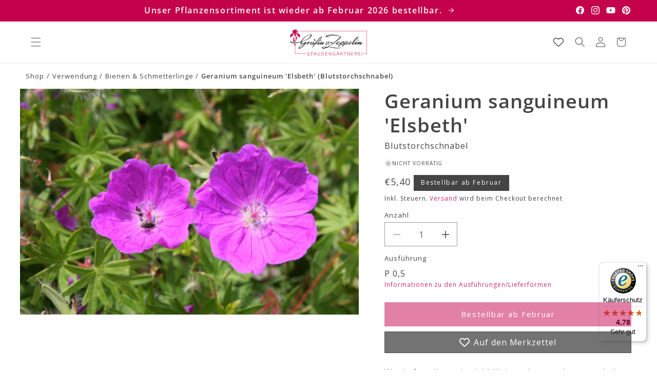

--- FILE ---
content_type: text/html; charset=utf-8
request_url: https://graefin-von-zeppelin.de/products/geranium-sanguineum-elsbeth-blutstorchschnabel
body_size: 52046
content:
<!doctype html>
<html class="js" lang="de">
  <head>
    <meta charset="utf-8">
    <meta http-equiv="X-UA-Compatible" content="IE=edge">
    <meta name="viewport" content="width=device-width,initial-scale=1">
    <meta name="theme-color" content="">
    <link rel="canonical" href="https://graefin-von-zeppelin.de/products/geranium-sanguineum-elsbeth-blutstorchschnabel">

    
<link rel="icon" type="image/png" href="//graefin-von-zeppelin.de/cdn/shop/files/gvz_favicon.svg?crop=center&height=32&v=1744356046&width=32"><link rel="preconnect" href="https://fonts.shopifycdn.com" crossorigin><title>
      Geranium sanguineum &#39;Elsbeth&#39; (Blutstorchschnabel)
 &ndash; Gräfin von Zeppelin</title>

    
      <meta name="description" content="Wuchsfreudig und reichblütig, robust und anspruchslos: so präsentiert sich die Gruppe der Blutstorchschnäbel, denen im Garten ein überaus breites Verwendungsspektrum offen steht. Geranium sanguinem &#39;Elsbeth&#39; zählt dabei mit ihren großen, purpurrosanen Blütenschalen zu den ausgezeichneten Sorten, denen die Staudensichtu">
    

    

<meta property="og:site_name" content="Gräfin von Zeppelin">
<meta property="og:url" content="https://graefin-von-zeppelin.de/products/geranium-sanguineum-elsbeth-blutstorchschnabel">
<meta property="og:title" content="Geranium sanguineum &#39;Elsbeth&#39; (Blutstorchschnabel)">
<meta property="og:type" content="product">
<meta property="og:description" content="Wuchsfreudig und reichblütig, robust und anspruchslos: so präsentiert sich die Gruppe der Blutstorchschnäbel, denen im Garten ein überaus breites Verwendungsspektrum offen steht. Geranium sanguinem &#39;Elsbeth&#39; zählt dabei mit ihren großen, purpurrosanen Blütenschalen zu den ausgezeichneten Sorten, denen die Staudensichtu"><meta property="og:image" content="http://graefin-von-zeppelin.de/cdn/shop/files/2121_Geranium_20sanguineum_20Elsbeth-Blutstorchschnabel_1.jpg?v=1750812214">
  <meta property="og:image:secure_url" content="https://graefin-von-zeppelin.de/cdn/shop/files/2121_Geranium_20sanguineum_20Elsbeth-Blutstorchschnabel_1.jpg?v=1750812214">
  <meta property="og:image:width" content="1500">
  <meta property="og:image:height" content="1000"><meta property="og:price:amount" content="5,40">
  <meta property="og:price:currency" content="EUR"><meta name="twitter:card" content="summary_large_image">
<meta name="twitter:title" content="Geranium sanguineum &#39;Elsbeth&#39; (Blutstorchschnabel)">
<meta name="twitter:description" content="Wuchsfreudig und reichblütig, robust und anspruchslos: so präsentiert sich die Gruppe der Blutstorchschnäbel, denen im Garten ein überaus breites Verwendungsspektrum offen steht. Geranium sanguinem &#39;Elsbeth&#39; zählt dabei mit ihren großen, purpurrosanen Blütenschalen zu den ausgezeichneten Sorten, denen die Staudensichtu">


    <script src="//graefin-von-zeppelin.de/cdn/shop/t/67/assets/constants.js?v=132983761750457495441734362466" defer="defer"></script>
    <script src="//graefin-von-zeppelin.de/cdn/shop/t/67/assets/pubsub.js?v=158357773527763999511734362468" defer="defer"></script>
    <script src="//graefin-von-zeppelin.de/cdn/shop/t/67/assets/global.js?v=86578881504312968181754049632" defer="defer"></script>
    <script src="//graefin-von-zeppelin.de/cdn/shop/t/67/assets/details-disclosure.js?v=13653116266235556501734362466" defer="defer"></script>
    <script src="//graefin-von-zeppelin.de/cdn/shop/t/67/assets/details-modal.js?v=25581673532751508451734362466" defer="defer"></script>
    <script src="//graefin-von-zeppelin.de/cdn/shop/t/67/assets/search-form.js?v=133129549252120666541734362468" defer="defer"></script><script>window.performance && window.performance.mark && window.performance.mark('shopify.content_for_header.start');</script><meta name="facebook-domain-verification" content="ofcgmt5g5d55t59yl53qvg656yalpz">
<meta name="google-site-verification" content="IaFRJvMfoc82ByUKQHpNqakBfAM5Vr1InZAUtBRorKo">
<meta id="shopify-digital-wallet" name="shopify-digital-wallet" content="/55815733313/digital_wallets/dialog">
<meta name="shopify-checkout-api-token" content="e562fc3a52d28e0f737ddcf9b1df7bac">
<meta id="in-context-paypal-metadata" data-shop-id="55815733313" data-venmo-supported="false" data-environment="production" data-locale="de_DE" data-paypal-v4="true" data-currency="EUR">
<link rel="alternate" type="application/json+oembed" href="https://graefin-von-zeppelin.de/products/geranium-sanguineum-elsbeth-blutstorchschnabel.oembed">
<script async="async" src="/checkouts/internal/preloads.js?locale=de-DE"></script>
<link rel="preconnect" href="https://shop.app" crossorigin="anonymous">
<script async="async" src="https://shop.app/checkouts/internal/preloads.js?locale=de-DE&shop_id=55815733313" crossorigin="anonymous"></script>
<script id="apple-pay-shop-capabilities" type="application/json">{"shopId":55815733313,"countryCode":"DE","currencyCode":"EUR","merchantCapabilities":["supports3DS"],"merchantId":"gid:\/\/shopify\/Shop\/55815733313","merchantName":"Gräfin von Zeppelin","requiredBillingContactFields":["postalAddress","email","phone"],"requiredShippingContactFields":["postalAddress","email","phone"],"shippingType":"shipping","supportedNetworks":["visa","maestro","masterCard","amex"],"total":{"type":"pending","label":"Gräfin von Zeppelin","amount":"1.00"},"shopifyPaymentsEnabled":true,"supportsSubscriptions":true}</script>
<script id="shopify-features" type="application/json">{"accessToken":"e562fc3a52d28e0f737ddcf9b1df7bac","betas":["rich-media-storefront-analytics"],"domain":"graefin-von-zeppelin.de","predictiveSearch":true,"shopId":55815733313,"locale":"de"}</script>
<script>var Shopify = Shopify || {};
Shopify.shop = "graefin-von-zeppelin.myshopify.com";
Shopify.locale = "de";
Shopify.currency = {"active":"EUR","rate":"1.0"};
Shopify.country = "DE";
Shopify.theme = {"name":"drkn-theme-1-0","id":176018030938,"schema_name":"DRKN Theme","schema_version":"1.0","theme_store_id":null,"role":"main"};
Shopify.theme.handle = "null";
Shopify.theme.style = {"id":null,"handle":null};
Shopify.cdnHost = "graefin-von-zeppelin.de/cdn";
Shopify.routes = Shopify.routes || {};
Shopify.routes.root = "/";</script>
<script type="module">!function(o){(o.Shopify=o.Shopify||{}).modules=!0}(window);</script>
<script>!function(o){function n(){var o=[];function n(){o.push(Array.prototype.slice.apply(arguments))}return n.q=o,n}var t=o.Shopify=o.Shopify||{};t.loadFeatures=n(),t.autoloadFeatures=n()}(window);</script>
<script>
  window.ShopifyPay = window.ShopifyPay || {};
  window.ShopifyPay.apiHost = "shop.app\/pay";
  window.ShopifyPay.redirectState = null;
</script>
<script id="shop-js-analytics" type="application/json">{"pageType":"product"}</script>
<script defer="defer" async type="module" src="//graefin-von-zeppelin.de/cdn/shopifycloud/shop-js/modules/v2/client.init-shop-cart-sync_e98Ab_XN.de.esm.js"></script>
<script defer="defer" async type="module" src="//graefin-von-zeppelin.de/cdn/shopifycloud/shop-js/modules/v2/chunk.common_Pcw9EP95.esm.js"></script>
<script defer="defer" async type="module" src="//graefin-von-zeppelin.de/cdn/shopifycloud/shop-js/modules/v2/chunk.modal_CzmY4ZhL.esm.js"></script>
<script type="module">
  await import("//graefin-von-zeppelin.de/cdn/shopifycloud/shop-js/modules/v2/client.init-shop-cart-sync_e98Ab_XN.de.esm.js");
await import("//graefin-von-zeppelin.de/cdn/shopifycloud/shop-js/modules/v2/chunk.common_Pcw9EP95.esm.js");
await import("//graefin-von-zeppelin.de/cdn/shopifycloud/shop-js/modules/v2/chunk.modal_CzmY4ZhL.esm.js");

  window.Shopify.SignInWithShop?.initShopCartSync?.({"fedCMEnabled":true,"windoidEnabled":true});

</script>
<script>
  window.Shopify = window.Shopify || {};
  if (!window.Shopify.featureAssets) window.Shopify.featureAssets = {};
  window.Shopify.featureAssets['shop-js'] = {"shop-cart-sync":["modules/v2/client.shop-cart-sync_DazCVyJ3.de.esm.js","modules/v2/chunk.common_Pcw9EP95.esm.js","modules/v2/chunk.modal_CzmY4ZhL.esm.js"],"init-fed-cm":["modules/v2/client.init-fed-cm_D0AulfmK.de.esm.js","modules/v2/chunk.common_Pcw9EP95.esm.js","modules/v2/chunk.modal_CzmY4ZhL.esm.js"],"shop-cash-offers":["modules/v2/client.shop-cash-offers_BISyWFEA.de.esm.js","modules/v2/chunk.common_Pcw9EP95.esm.js","modules/v2/chunk.modal_CzmY4ZhL.esm.js"],"shop-login-button":["modules/v2/client.shop-login-button_D_c1vx_E.de.esm.js","modules/v2/chunk.common_Pcw9EP95.esm.js","modules/v2/chunk.modal_CzmY4ZhL.esm.js"],"pay-button":["modules/v2/client.pay-button_CHADzJ4g.de.esm.js","modules/v2/chunk.common_Pcw9EP95.esm.js","modules/v2/chunk.modal_CzmY4ZhL.esm.js"],"shop-button":["modules/v2/client.shop-button_CQnD2U3v.de.esm.js","modules/v2/chunk.common_Pcw9EP95.esm.js","modules/v2/chunk.modal_CzmY4ZhL.esm.js"],"avatar":["modules/v2/client.avatar_BTnouDA3.de.esm.js"],"init-windoid":["modules/v2/client.init-windoid_CmA0-hrC.de.esm.js","modules/v2/chunk.common_Pcw9EP95.esm.js","modules/v2/chunk.modal_CzmY4ZhL.esm.js"],"init-shop-for-new-customer-accounts":["modules/v2/client.init-shop-for-new-customer-accounts_BCzC_Mib.de.esm.js","modules/v2/client.shop-login-button_D_c1vx_E.de.esm.js","modules/v2/chunk.common_Pcw9EP95.esm.js","modules/v2/chunk.modal_CzmY4ZhL.esm.js"],"init-shop-email-lookup-coordinator":["modules/v2/client.init-shop-email-lookup-coordinator_DYzOit4u.de.esm.js","modules/v2/chunk.common_Pcw9EP95.esm.js","modules/v2/chunk.modal_CzmY4ZhL.esm.js"],"init-shop-cart-sync":["modules/v2/client.init-shop-cart-sync_e98Ab_XN.de.esm.js","modules/v2/chunk.common_Pcw9EP95.esm.js","modules/v2/chunk.modal_CzmY4ZhL.esm.js"],"shop-toast-manager":["modules/v2/client.shop-toast-manager_Bc-1elH8.de.esm.js","modules/v2/chunk.common_Pcw9EP95.esm.js","modules/v2/chunk.modal_CzmY4ZhL.esm.js"],"init-customer-accounts":["modules/v2/client.init-customer-accounts_CqlRHmZs.de.esm.js","modules/v2/client.shop-login-button_D_c1vx_E.de.esm.js","modules/v2/chunk.common_Pcw9EP95.esm.js","modules/v2/chunk.modal_CzmY4ZhL.esm.js"],"init-customer-accounts-sign-up":["modules/v2/client.init-customer-accounts-sign-up_DZmBw6yB.de.esm.js","modules/v2/client.shop-login-button_D_c1vx_E.de.esm.js","modules/v2/chunk.common_Pcw9EP95.esm.js","modules/v2/chunk.modal_CzmY4ZhL.esm.js"],"shop-follow-button":["modules/v2/client.shop-follow-button_Cx-w7rSq.de.esm.js","modules/v2/chunk.common_Pcw9EP95.esm.js","modules/v2/chunk.modal_CzmY4ZhL.esm.js"],"checkout-modal":["modules/v2/client.checkout-modal_Djjmh8qM.de.esm.js","modules/v2/chunk.common_Pcw9EP95.esm.js","modules/v2/chunk.modal_CzmY4ZhL.esm.js"],"shop-login":["modules/v2/client.shop-login_DMZMgoZf.de.esm.js","modules/v2/chunk.common_Pcw9EP95.esm.js","modules/v2/chunk.modal_CzmY4ZhL.esm.js"],"lead-capture":["modules/v2/client.lead-capture_SqejaEd8.de.esm.js","modules/v2/chunk.common_Pcw9EP95.esm.js","modules/v2/chunk.modal_CzmY4ZhL.esm.js"],"payment-terms":["modules/v2/client.payment-terms_DUeEqFTJ.de.esm.js","modules/v2/chunk.common_Pcw9EP95.esm.js","modules/v2/chunk.modal_CzmY4ZhL.esm.js"]};
</script>
<script>(function() {
  var isLoaded = false;
  function asyncLoad() {
    if (isLoaded) return;
    isLoaded = true;
    var urls = ["https:\/\/tseish-app.connect.trustedshops.com\/esc.js?apiBaseUrl=aHR0cHM6Ly90c2Vpc2gtYXBwLmNvbm5lY3QudHJ1c3RlZHNob3BzLmNvbQ==\u0026instanceId=Z3JhZWZpbi12b24temVwcGVsaW4ubXlzaG9waWZ5LmNvbQ==\u0026shop=graefin-von-zeppelin.myshopify.com"];
    for (var i = 0; i < urls.length; i++) {
      var s = document.createElement('script');
      s.type = 'text/javascript';
      s.async = true;
      s.src = urls[i];
      var x = document.getElementsByTagName('script')[0];
      x.parentNode.insertBefore(s, x);
    }
  };
  if(window.attachEvent) {
    window.attachEvent('onload', asyncLoad);
  } else {
    window.addEventListener('load', asyncLoad, false);
  }
})();</script>
<script id="__st">var __st={"a":55815733313,"offset":3600,"reqid":"f44d08cb-8468-4e2c-9548-633e5850e255-1769080129","pageurl":"graefin-von-zeppelin.de\/products\/geranium-sanguineum-elsbeth-blutstorchschnabel","u":"1f10ae6722c7","p":"product","rtyp":"product","rid":6946281062465};</script>
<script>window.ShopifyPaypalV4VisibilityTracking = true;</script>
<script id="captcha-bootstrap">!function(){'use strict';const t='contact',e='account',n='new_comment',o=[[t,t],['blogs',n],['comments',n],[t,'customer']],c=[[e,'customer_login'],[e,'guest_login'],[e,'recover_customer_password'],[e,'create_customer']],r=t=>t.map((([t,e])=>`form[action*='/${t}']:not([data-nocaptcha='true']) input[name='form_type'][value='${e}']`)).join(','),a=t=>()=>t?[...document.querySelectorAll(t)].map((t=>t.form)):[];function s(){const t=[...o],e=r(t);return a(e)}const i='password',u='form_key',d=['recaptcha-v3-token','g-recaptcha-response','h-captcha-response',i],f=()=>{try{return window.sessionStorage}catch{return}},m='__shopify_v',_=t=>t.elements[u];function p(t,e,n=!1){try{const o=window.sessionStorage,c=JSON.parse(o.getItem(e)),{data:r}=function(t){const{data:e,action:n}=t;return t[m]||n?{data:e,action:n}:{data:t,action:n}}(c);for(const[e,n]of Object.entries(r))t.elements[e]&&(t.elements[e].value=n);n&&o.removeItem(e)}catch(o){console.error('form repopulation failed',{error:o})}}const l='form_type',E='cptcha';function T(t){t.dataset[E]=!0}const w=window,h=w.document,L='Shopify',v='ce_forms',y='captcha';let A=!1;((t,e)=>{const n=(g='f06e6c50-85a8-45c8-87d0-21a2b65856fe',I='https://cdn.shopify.com/shopifycloud/storefront-forms-hcaptcha/ce_storefront_forms_captcha_hcaptcha.v1.5.2.iife.js',D={infoText:'Durch hCaptcha geschützt',privacyText:'Datenschutz',termsText:'Allgemeine Geschäftsbedingungen'},(t,e,n)=>{const o=w[L][v],c=o.bindForm;if(c)return c(t,g,e,D).then(n);var r;o.q.push([[t,g,e,D],n]),r=I,A||(h.body.append(Object.assign(h.createElement('script'),{id:'captcha-provider',async:!0,src:r})),A=!0)});var g,I,D;w[L]=w[L]||{},w[L][v]=w[L][v]||{},w[L][v].q=[],w[L][y]=w[L][y]||{},w[L][y].protect=function(t,e){n(t,void 0,e),T(t)},Object.freeze(w[L][y]),function(t,e,n,w,h,L){const[v,y,A,g]=function(t,e,n){const i=e?o:[],u=t?c:[],d=[...i,...u],f=r(d),m=r(i),_=r(d.filter((([t,e])=>n.includes(e))));return[a(f),a(m),a(_),s()]}(w,h,L),I=t=>{const e=t.target;return e instanceof HTMLFormElement?e:e&&e.form},D=t=>v().includes(t);t.addEventListener('submit',(t=>{const e=I(t);if(!e)return;const n=D(e)&&!e.dataset.hcaptchaBound&&!e.dataset.recaptchaBound,o=_(e),c=g().includes(e)&&(!o||!o.value);(n||c)&&t.preventDefault(),c&&!n&&(function(t){try{if(!f())return;!function(t){const e=f();if(!e)return;const n=_(t);if(!n)return;const o=n.value;o&&e.removeItem(o)}(t);const e=Array.from(Array(32),(()=>Math.random().toString(36)[2])).join('');!function(t,e){_(t)||t.append(Object.assign(document.createElement('input'),{type:'hidden',name:u})),t.elements[u].value=e}(t,e),function(t,e){const n=f();if(!n)return;const o=[...t.querySelectorAll(`input[type='${i}']`)].map((({name:t})=>t)),c=[...d,...o],r={};for(const[a,s]of new FormData(t).entries())c.includes(a)||(r[a]=s);n.setItem(e,JSON.stringify({[m]:1,action:t.action,data:r}))}(t,e)}catch(e){console.error('failed to persist form',e)}}(e),e.submit())}));const S=(t,e)=>{t&&!t.dataset[E]&&(n(t,e.some((e=>e===t))),T(t))};for(const o of['focusin','change'])t.addEventListener(o,(t=>{const e=I(t);D(e)&&S(e,y())}));const B=e.get('form_key'),M=e.get(l),P=B&&M;t.addEventListener('DOMContentLoaded',(()=>{const t=y();if(P)for(const e of t)e.elements[l].value===M&&p(e,B);[...new Set([...A(),...v().filter((t=>'true'===t.dataset.shopifyCaptcha))])].forEach((e=>S(e,t)))}))}(h,new URLSearchParams(w.location.search),n,t,e,['guest_login'])})(!0,!0)}();</script>
<script integrity="sha256-4kQ18oKyAcykRKYeNunJcIwy7WH5gtpwJnB7kiuLZ1E=" data-source-attribution="shopify.loadfeatures" defer="defer" src="//graefin-von-zeppelin.de/cdn/shopifycloud/storefront/assets/storefront/load_feature-a0a9edcb.js" crossorigin="anonymous"></script>
<script crossorigin="anonymous" defer="defer" src="//graefin-von-zeppelin.de/cdn/shopifycloud/storefront/assets/shopify_pay/storefront-65b4c6d7.js?v=20250812"></script>
<script data-source-attribution="shopify.dynamic_checkout.dynamic.init">var Shopify=Shopify||{};Shopify.PaymentButton=Shopify.PaymentButton||{isStorefrontPortableWallets:!0,init:function(){window.Shopify.PaymentButton.init=function(){};var t=document.createElement("script");t.src="https://graefin-von-zeppelin.de/cdn/shopifycloud/portable-wallets/latest/portable-wallets.de.js",t.type="module",document.head.appendChild(t)}};
</script>
<script data-source-attribution="shopify.dynamic_checkout.buyer_consent">
  function portableWalletsHideBuyerConsent(e){var t=document.getElementById("shopify-buyer-consent"),n=document.getElementById("shopify-subscription-policy-button");t&&n&&(t.classList.add("hidden"),t.setAttribute("aria-hidden","true"),n.removeEventListener("click",e))}function portableWalletsShowBuyerConsent(e){var t=document.getElementById("shopify-buyer-consent"),n=document.getElementById("shopify-subscription-policy-button");t&&n&&(t.classList.remove("hidden"),t.removeAttribute("aria-hidden"),n.addEventListener("click",e))}window.Shopify?.PaymentButton&&(window.Shopify.PaymentButton.hideBuyerConsent=portableWalletsHideBuyerConsent,window.Shopify.PaymentButton.showBuyerConsent=portableWalletsShowBuyerConsent);
</script>
<script data-source-attribution="shopify.dynamic_checkout.cart.bootstrap">document.addEventListener("DOMContentLoaded",(function(){function t(){return document.querySelector("shopify-accelerated-checkout-cart, shopify-accelerated-checkout")}if(t())Shopify.PaymentButton.init();else{new MutationObserver((function(e,n){t()&&(Shopify.PaymentButton.init(),n.disconnect())})).observe(document.body,{childList:!0,subtree:!0})}}));
</script>
<script id='scb4127' type='text/javascript' async='' src='https://graefin-von-zeppelin.de/cdn/shopifycloud/privacy-banner/storefront-banner.js'></script><link id="shopify-accelerated-checkout-styles" rel="stylesheet" media="screen" href="https://graefin-von-zeppelin.de/cdn/shopifycloud/portable-wallets/latest/accelerated-checkout-backwards-compat.css" crossorigin="anonymous">
<style id="shopify-accelerated-checkout-cart">
        #shopify-buyer-consent {
  margin-top: 1em;
  display: inline-block;
  width: 100%;
}

#shopify-buyer-consent.hidden {
  display: none;
}

#shopify-subscription-policy-button {
  background: none;
  border: none;
  padding: 0;
  text-decoration: underline;
  font-size: inherit;
  cursor: pointer;
}

#shopify-subscription-policy-button::before {
  box-shadow: none;
}

      </style>
<script id="sections-script" data-sections="header" defer="defer" src="//graefin-von-zeppelin.de/cdn/shop/t/67/compiled_assets/scripts.js?v=17468"></script>
<script>window.performance && window.performance.mark && window.performance.mark('shopify.content_for_header.end');</script>

<style data-shopify>
    
        @font-face {
  font-family: "Open Sans";
  font-weight: 400;
  font-style: normal;
  font-display: swap;
  src: url("//graefin-von-zeppelin.de/cdn/fonts/open_sans/opensans_n4.c32e4d4eca5273f6d4ee95ddf54b5bbb75fc9b61.woff2") format("woff2"),
       url("//graefin-von-zeppelin.de/cdn/fonts/open_sans/opensans_n4.5f3406f8d94162b37bfa232b486ac93ee892406d.woff") format("woff");
}

        
        
        
        @font-face {
  font-family: "Open Sans";
  font-weight: 600;
  font-style: normal;
  font-display: swap;
  src: url("//graefin-von-zeppelin.de/cdn/fonts/open_sans/opensans_n6.15aeff3c913c3fe570c19cdfeed14ce10d09fb08.woff2") format("woff2"),
       url("//graefin-von-zeppelin.de/cdn/fonts/open_sans/opensans_n6.14bef14c75f8837a87f70ce22013cb146ee3e9f3.woff") format("woff");
}

    

    
        :root,
        .color-scheme-1 {
        --color-background: 255,255,255;
        
            --gradient-background: #ffffff;
        

        

        --color-foreground: 68,68,68;
        --color-background-contrast: 191,191,191;
        --color-button: 196,1,75;
        --color-button-text: 255,255,255;
        --color-secondary-button: 255,255,255;
        --color-secondary-button-text: 196,1,75;
        --color-link: 196,1,75;
        --color-badge-foreground: 68,68,68;
        --color-badge-background: 255,255,255;
        --payment-terms-background-color: rgb(255 255 255);
        }
    
        
        .color-scheme-2 {
        --color-background: 255,255,255;
        
            --gradient-background: #ffffff;
        

        

        --color-foreground: 68,68,68;
        --color-background-contrast: 191,191,191;
        --color-button: 68,68,68;
        --color-button-text: 255,255,255;
        --color-secondary-button: 255,255,255;
        --color-secondary-button-text: 68,68,68;
        --color-link: 68,68,68;
        --color-badge-foreground: 68,68,68;
        --color-badge-background: 255,255,255;
        --payment-terms-background-color: rgb(255 255 255);
        }
    
        
        .color-scheme-3 {
        --color-background: 68,68,68;
        
            --gradient-background: #444444;
        

        

        --color-foreground: 255,255,255;
        --color-background-contrast: 4,4,4;
        --color-button: 255,255,255;
        --color-button-text: 0,0,0;
        --color-secondary-button: 68,68,68;
        --color-secondary-button-text: 255,255,255;
        --color-link: 255,255,255;
        --color-badge-foreground: 255,255,255;
        --color-badge-background: 68,68,68;
        --payment-terms-background-color: rgb(68 68 68);
        }
    
        
        .color-scheme-4 {
        --color-background: 222,222,222;
        
            --gradient-background: #dedede;
        

        

        --color-foreground: 44,44,44;
        --color-background-contrast: 158,158,158;
        --color-button: 255,255,255;
        --color-button-text: 18,18,18;
        --color-secondary-button: 222,222,222;
        --color-secondary-button-text: 255,255,255;
        --color-link: 255,255,255;
        --color-badge-foreground: 44,44,44;
        --color-badge-background: 222,222,222;
        --payment-terms-background-color: rgb(222 222 222);
        }
    
        
        .color-scheme-5 {
        --color-background: 51,79,180;
        
            --gradient-background: #334fb4;
        

        

        --color-foreground: 255,255,255;
        --color-background-contrast: 23,35,81;
        --color-button: 255,255,255;
        --color-button-text: 51,79,180;
        --color-secondary-button: 51,79,180;
        --color-secondary-button-text: 255,255,255;
        --color-link: 255,255,255;
        --color-badge-foreground: 255,255,255;
        --color-badge-background: 51,79,180;
        --payment-terms-background-color: rgb(51 79 180);
        }
    
        
        .color-scheme-105456d8-58b7-4a98-9f19-7baca003c00a {
        --color-background: 196,1,75;
        
            --gradient-background: #c4014b;
        

        

        --color-foreground: 255,255,255;
        --color-background-contrast: 69,0,26;
        --color-button: 255,255,255;
        --color-button-text: 196,1,75;
        --color-secondary-button: 196,1,75;
        --color-secondary-button-text: 255,255,255;
        --color-link: 255,255,255;
        --color-badge-foreground: 255,255,255;
        --color-badge-background: 196,1,75;
        --payment-terms-background-color: rgb(196 1 75);
        }
    
        
        .color-scheme-380bbc67-783c-43f7-bc86-44ecad8705f7 {
        --color-background: 78,110,102;
        
            --gradient-background: #4e6e66;
        

        

        --color-foreground: 255,255,255;
        --color-background-contrast: 25,35,33;
        --color-button: 78,110,102;
        --color-button-text: 255,255,255;
        --color-secondary-button: 78,110,102;
        --color-secondary-button-text: 78,110,102;
        --color-link: 78,110,102;
        --color-badge-foreground: 255,255,255;
        --color-badge-background: 78,110,102;
        --payment-terms-background-color: rgb(78 110 102);
        }
    
        
        .color-scheme-5609580a-d1f7-485a-bdd1-1cd1466d6ba7 {
        --color-background: 255,255,255;
        
            --gradient-background: #ffffff;
        

        

        --color-foreground: 196,1,75;
        --color-background-contrast: 191,191,191;
        --color-button: 196,1,75;
        --color-button-text: 255,255,255;
        --color-secondary-button: 255,255,255;
        --color-secondary-button-text: 196,1,75;
        --color-link: 196,1,75;
        --color-badge-foreground: 196,1,75;
        --color-badge-background: 255,255,255;
        --payment-terms-background-color: rgb(255 255 255);
        }
    
        
        .color-scheme-35b742e5-60ba-490f-8e78-00ff87dfbbf8 {
        --color-background: 255,255,255;
        
            --gradient-background: #ffffff;
        

        

        --color-foreground: 78,110,102;
        --color-background-contrast: 191,191,191;
        --color-button: 78,110,102;
        --color-button-text: 255,255,255;
        --color-secondary-button: 255,255,255;
        --color-secondary-button-text: 78,110,102;
        --color-link: 78,110,102;
        --color-badge-foreground: 78,110,102;
        --color-badge-background: 255,255,255;
        --payment-terms-background-color: rgb(255 255 255);
        }
    

    body, .color-scheme-1, .color-scheme-2, .color-scheme-3, .color-scheme-4, .color-scheme-5, .color-scheme-105456d8-58b7-4a98-9f19-7baca003c00a, .color-scheme-380bbc67-783c-43f7-bc86-44ecad8705f7, .color-scheme-5609580a-d1f7-485a-bdd1-1cd1466d6ba7, .color-scheme-35b742e5-60ba-490f-8e78-00ff87dfbbf8 {
    color: rgba(var(--color-foreground), 1);
    background-color: rgb(var(--color-background));
    }


    :root {
    
        --font-body-family: "Open Sans", sans-serif;
        --font-body-style: normal;
        --font-body-weight: 400;
        --font-body-weight-bold: 700;
    

    --font-heading-family: "Open Sans", sans-serif;
    --font-heading-style: normal;
    --font-heading-weight: 600;

    /**  Font sizes */

    /** Font size small */
    --font-size-small: clamp(0.8125rem, calc(0.8125rem + 0.0vw), 0.8125rem);

    /** Font size body */
    --font-size-body: clamp(1.0rem, calc(1.0rem + 0.0vw), 1.0rem);

    /** Font size h1 */
    --font-size-h1: clamp(1.875rem, calc(1.5425531914893618rem + 1.0638297872340425vw), 2.5rem);

    /** Font size h2 */
    --font-size-h2: clamp(1.375rem, calc(0.9428191489361702rem + 1.3829787234042552vw), 2.1875rem);

    /** Font size h3 */
    --font-size-h3: clamp(1.25rem, calc(1.0837765957446808rem + 0.5319148936170213vw), 1.5625rem);

    /** Font size h4 */
    --font-size-h4: clamp(1.125rem, calc(1.0585106382978724rem + 0.2127659574468085vw), 1.25rem);

    --line-height-heading: 1.25;
    --line-height-body: 1.5;

    --media-padding: px;
    --media-border-opacity: 0.05;
    --media-border-width: 0px;
    --media-radius: 0px;



    --page-width: 1540px;
    --page-width-spacing-mobile: 20px;
    --page-width-spacing-desktop: 50px;

    --spacing-sections-mobile: 30px;
    --grid-spacing-mobile: max(20px, 15px);
    --grid-mobile-vertical-spacing: max(20px, 15px);
    --grid-mobile-horizontal-spacing: max(20px, 15px);

    --spacing-sections-desktop: 50px;
    --grid-spacing: 31px;
    --grid-desktop-vertical-spacing: 31px;
    --grid-desktop-horizontal-spacing: 31px;

    --product-card-image-padding: 0.0rem;
    --product-card-corner-radius: 0.0rem;
    --product-card-text-alignment: left;
    --product-card-border-width: 0.0rem;

    --collection-card-image-padding: 0.0rem;
    --collection-card-corner-radius: 0.0rem;
    --collection-card-text-alignment: left;
    --collection-card-border-width: 0.0rem;
    --collection-card-border-opacity: 0.1;

    --blog-card-image-padding: 0.0rem;
    --blog-card-corner-radius: 0.0rem;
    --blog-card-text-alignment: left;
    --blog-card-border-width: 0.0rem;
    --blog-card-border-opacity: 0.1;

    --badge-corner-radius: 0.0rem;

    --popup-border-width: 1px;
    --popup-border-opacity: 0.1;
    --popup-corner-radius: 0px;

    --drawer-border-width: 1px;
    --drawer-border-opacity: 0.1;

    --text-boxes-border-opacity: 0.1;
    --text-boxes-border-width: 0px;
    --text-boxes-radius: 0px;

    --buttons-radius: 0px;
    --buttons-radius-outset: 0px;
    --buttons-border-width: 1px;
    --buttons-border-opacity: 1.0;
    --buttons-border-offset: 0px;

    --inputs-radius: 0px;
    --inputs-border-width: 1px;
    --inputs-border-opacity: 0.55;
    --inputs-margin-offset: 0px;
    --inputs-radius-outset: 0px;

    --variant-pills-radius: 0px;
    --variant-pills-border-width: 1px;
    --variant-pills-border-opacity: 0.55;

    --badge-1-background: 196,1,75;
    --badge-1-foreground: 255,255,255;
    --badge-2-background: 78,110,102;
    --badge-2-foreground: 255,255,255;
    --badge-3-background: 0,196,135;
    --badge-3-foreground: 255,255,255;
    --badge-4-background: 196,0,126;
    --badge-4-foreground: 255,255,255;
    }

    *,
    *::before,
    *::after {
    box-sizing: inherit;
    }

    html {
    box-sizing: border-box;
    font-size: calc(var(--font-body-scale) * 62.5%);
    height: 100%;
    }

    body {
    display: grid;
    grid-template-rows: auto auto 1fr auto;
    grid-template-columns: 100%;
    min-height: 100%;
    margin: 0;
    font-size: var(--font-size-body);
    letter-spacing: 0.06rem;
    line-height: var(--line-height-body);
    font-family: var(--font-body-family);
    font-style: var(--font-body-style);
    font-weight: var(--font-body-weight);
    }
</style><link href="//graefin-von-zeppelin.de/cdn/shop/t/67/assets/base.css?v=77495900270597005191752680819" rel="stylesheet" type="text/css" media="all" />
    <link rel="stylesheet" href="//graefin-von-zeppelin.de/cdn/shop/t/67/assets/component-cart-items.css?v=96071230038773857551734362465" media="print" onload="this.media='all'"><link href="//graefin-von-zeppelin.de/cdn/shop/t/67/assets/component-cart-drawer.css?v=177733561008127966431734362465" rel="stylesheet" type="text/css" media="all" />
      <link href="//graefin-von-zeppelin.de/cdn/shop/t/67/assets/component-cart.css?v=164708765130180853531734362466" rel="stylesheet" type="text/css" media="all" />
      <link href="//graefin-von-zeppelin.de/cdn/shop/t/67/assets/component-totals.css?v=124406625201804680781734362466" rel="stylesheet" type="text/css" media="all" />
      <link href="//graefin-von-zeppelin.de/cdn/shop/t/67/assets/component-price.css?v=86495363766705698211734362466" rel="stylesheet" type="text/css" media="all" />
      <link href="//graefin-von-zeppelin.de/cdn/shop/t/67/assets/component-discounts.css?v=152760482443307489271734362466" rel="stylesheet" type="text/css" media="all" />

      <link rel="preload" as="font" href="//graefin-von-zeppelin.de/cdn/fonts/open_sans/opensans_n4.c32e4d4eca5273f6d4ee95ddf54b5bbb75fc9b61.woff2" type="font/woff2" crossorigin>
      

      <link rel="preload" as="font" href="//graefin-von-zeppelin.de/cdn/fonts/open_sans/opensans_n6.15aeff3c913c3fe570c19cdfeed14ce10d09fb08.woff2" type="font/woff2" crossorigin>
      
<link href="//graefin-von-zeppelin.de/cdn/shop/t/67/assets/component-localization-form.css?v=69910902656606138941734435042" rel="stylesheet" type="text/css" media="all" />
      <script src="//graefin-von-zeppelin.de/cdn/shop/t/67/assets/localization-form.js?v=144176611646395275351734362468" defer="defer"></script><link
        rel="stylesheet"
        href="//graefin-von-zeppelin.de/cdn/shop/t/67/assets/component-predictive-search.css?v=96858960522871621171734362466"
        media="print"
        onload="this.media='all'"
      ><script>
      if (Shopify.designMode) {
          document.documentElement.classList.add('shopify-design-mode');
      }
    </script>
  <!-- BEGIN app block: shopify://apps/minmaxify-order-limits/blocks/app-embed-block/3acfba32-89f3-4377-ae20-cbb9abc48475 --><script type="text/javascript">minMaxifyContext={cartItemExtras: [], product: { product_id:6946281062465, collection: [268675514433,605056794970,268678987841,268671582273,268668436545,652429525338,648412299610,648403878234,270442987585], tag:["30 cm","August","Bienen \u0026 Schmetterlinge","bienenfreundlich","Blattschmuck","bodendeckend","dauerblühend","einfache Blüte","f318","Geranium (Storchschnabel)","Herbststauden","Juli","Juni","Mai","normal","Pflanzen","rot","schneckenunempfindlich","September","sonnig","Stauden","Stauden rot","trocken","trockenheitsverträglich"]}}</script> <script type="text/javascript" src="https://limits.minmaxify.com/graefin-von-zeppelin.myshopify.com?v=137a&r=20250805135531"></script>

<!-- END app block --><!-- BEGIN app block: shopify://apps/vitals/blocks/app-embed/aeb48102-2a5a-4f39-bdbd-d8d49f4e20b8 --><link rel="preconnect" href="https://appsolve.io/" /><link rel="preconnect" href="https://cdn-sf.vitals.app/" /><script data-ver="58" id="vtlsAebData" class="notranslate">window.vtlsLiquidData = window.vtlsLiquidData || {};window.vtlsLiquidData.buildId = 56197;

window.vtlsLiquidData.apiHosts = {
	...window.vtlsLiquidData.apiHosts,
	"1": "https://appsolve.io"
};
	window.vtlsLiquidData.moduleSettings = {"47":{"392":"Besuchen Sie uns auf Instagram","393":"","394":"grid","396":10,"397":4,"399":"000000","400":"000000","401":"454545","402":"Folgen","403":3,"591":false,"861":"ffffff","862":"222222","918":false,"950":false,"961":10,"962":12,"963":4,"964":4,"965":2,"966":2,"967":4,"968":4,"969":4,"970":2,"971":1200,"972":false,"973":1,"974":1,"1000":"","1082":"{}"},"48":{"469":true,"491":true,"588":true,"595":false,"603":"","605":"","606":"","781":true,"783":1,"876":0,"1076":true,"1105":0,"1198":false},"57":{"710":"Mein Merkzettel","711":"","712":"Auf den Merkzettel","713":"Von der Merkliste entfernen","714":true,"716":true,"717":"f31212","718":"Von","719":"In den Warenkorb","720":true,"721":"Nicht vorrätig","722":16,"766":"Teilen","767":"Wunschliste teilen","768":"Link kopieren","769":"Link kopiert","770":"Ihr Merkzettel ist leer.","771":true,"772":"Mein Merkzettel","778":"ffffff","779":"ffffff","780":"444444","791":"","792":"","801":true,"804":"eeeeee","805":"3e3e3e","874":"header","889":"Zum Warenkorb hinzugefügt","896":"light","897":"2A2A2A","898":20,"899":"121212","900":"FFFFFF","901":16,"990":0,"992":"{\"addToWishlistButton\":{\"traits\":{\"filledBackgroundColor\":{\"default\":\"#3e3e3eb9\"},\"filledColor\":{\"default\":\"#ffffff\"}}},\"goToWishlistButton\":{\"traits\":{\"outlineBorderColor\":{\"default\":\"#ffffff\"},\"outlineColor\":{\"default\":\"#ffffff\"}}}}","1189":false,"1195":"\/a\/page","1196":"\/a\/page","1206":false}};

window.vtlsLiquidData.shopThemeName = "DRKN Theme";window.vtlsLiquidData.settingTranslation = {"47":{"392":{"de":"Besuchen Sie uns auf Instagram"},"393":{"de":""},"402":{"de":"Folgen"}},"57":{"710":{"de":"Mein Merkzettel"},"711":{"de":""},"712":{"de":"Auf den Merkzettel"},"713":{"de":"Von der Merkliste entfernen"},"718":{"de":"Von"},"719":{"de":"In den Warenkorb"},"721":{"de":"Nicht vorrätig"},"766":{"de":"Teilen"},"767":{"de":"Wunschliste teilen"},"768":{"de":"Link kopieren"},"769":{"de":"Link kopiert"},"770":{"de":"Ihr Merkzettel ist leer."},"772":{"de":"Mein Merkzettel"},"889":{"de":"Zum Warenkorb hinzugefügt"}}};window.vtlsLiquidData.shopSettings={};window.vtlsLiquidData.shopSettings.cartType="drawer";window.vtlsLiquidData.spat="045235cbe6a553f76f6744228ea49373";window.vtlsLiquidData.shopInfo={id:55815733313,domain:"graefin-von-zeppelin.de",shopifyDomain:"graefin-von-zeppelin.myshopify.com",primaryLocaleIsoCode: "de",defaultCurrency:"EUR",enabledCurrencies:["EUR"],moneyFormat:"€{{amount_with_comma_separator}}",moneyWithCurrencyFormat:"€{{amount_with_comma_separator}} EUR",appId:"1",appName:"Vitals",};window.vtlsLiquidData.acceptedScopes = {"1":[26,25,27,22,2,8,14,20,24,16,18,10,13,21,4,11,1,7,3,19,23,15,17,9,12,49,38,29,51,46,31,32,34,47,28,53,50,30,52,33,35,36,48,37]};window.vtlsLiquidData.product = {"id": 6946281062465,"available": false,"title": "Geranium sanguineum 'Elsbeth' (Blutstorchschnabel)","handle": "geranium-sanguineum-elsbeth-blutstorchschnabel","vendor": "graefin-von-zeppelin","type": "Pflanzen","tags": ["30 cm","August","Bienen \u0026 Schmetterlinge","bienenfreundlich","Blattschmuck","bodendeckend","dauerblühend","einfache Blüte","f318","Geranium (Storchschnabel)","Herbststauden","Juli","Juni","Mai","normal","Pflanzen","rot","schneckenunempfindlich","September","sonnig","Stauden","Stauden rot","trocken","trockenheitsverträglich"],"description": "1","featured_image":{"src": "//graefin-von-zeppelin.de/cdn/shop/files/2121_Geranium_20sanguineum_20Elsbeth-Blutstorchschnabel_1.jpg?v=1750812214","aspect_ratio": "1.5"},"collectionIds": [268675514433,605056794970,268678987841,268671582273,268668436545,652429525338,648412299610,648403878234,270442987585],"variants": [{"id": 40383483412545,"title": "P 0,5","option1": "P 0,5","option2": null,"option3": null,"price": 540,"compare_at_price": null,"available": false,"image":null,"featured_media_id":null,"is_preorderable":0}],"options": [{"name": "Ausführung"}],"metafields": {"reviews": {}}};window.vtlsLiquidData.cacheKeys = [1762912718,1732736549,0,1732736549,1762912718,1769064870,0,1762912718 ];</script><script id="vtlsAebDynamicFunctions" class="notranslate">window.vtlsLiquidData = window.vtlsLiquidData || {};window.vtlsLiquidData.dynamicFunctions = ({$,vitalsGet,vitalsSet,VITALS_GET_$_DESCRIPTION,VITALS_GET_$_END_SECTION,VITALS_GET_$_ATC_FORM,VITALS_GET_$_ATC_BUTTON,submit_button,form_add_to_cart,cartItemVariantId,VITALS_EVENT_CART_UPDATED,VITALS_EVENT_DISCOUNTS_LOADED,VITALS_EVENT_RENDER_CAROUSEL_STARS,VITALS_EVENT_RENDER_COLLECTION_STARS,VITALS_EVENT_SMART_BAR_RENDERED,VITALS_EVENT_SMART_BAR_CLOSED,VITALS_EVENT_TABS_RENDERED,VITALS_EVENT_VARIANT_CHANGED,VITALS_EVENT_ATC_BUTTON_FOUND,VITALS_IS_MOBILE,VITALS_PAGE_TYPE,VITALS_APPEND_CSS,VITALS_HOOK__CAN_EXECUTE_CHECKOUT,VITALS_HOOK__GET_CUSTOM_CHECKOUT_URL_PARAMETERS,VITALS_HOOK__GET_CUSTOM_VARIANT_SELECTOR,VITALS_HOOK__GET_IMAGES_DEFAULT_SIZE,VITALS_HOOK__ON_CLICK_CHECKOUT_BUTTON,VITALS_HOOK__DONT_ACCELERATE_CHECKOUT,VITALS_HOOK__ON_ATC_STAY_ON_THE_SAME_PAGE,VITALS_HOOK__CAN_EXECUTE_ATC,VITALS_FLAG__IGNORE_VARIANT_ID_FROM_URL,VITALS_FLAG__UPDATE_ATC_BUTTON_REFERENCE,VITALS_FLAG__UPDATE_CART_ON_CHECKOUT,VITALS_FLAG__USE_CAPTURE_FOR_ATC_BUTTON,VITALS_FLAG__USE_FIRST_ATC_SPAN_FOR_PRE_ORDER,VITALS_FLAG__USE_HTML_FOR_STICKY_ATC_BUTTON,VITALS_FLAG__STOP_EXECUTION,VITALS_FLAG__USE_CUSTOM_COLLECTION_FILTER_DROPDOWN,VITALS_FLAG__PRE_ORDER_START_WITH_OBSERVER,VITALS_FLAG__PRE_ORDER_OBSERVER_DELAY,VITALS_FLAG__ON_CHECKOUT_CLICK_USE_CAPTURE_EVENT,handle,}) => {return {"147": {"location":"form","locator":"after"},"715": {"location":"form","locator":"after"},};};</script><script id="vtlsAebDocumentInjectors" class="notranslate">window.vtlsLiquidData = window.vtlsLiquidData || {};window.vtlsLiquidData.documentInjectors = ({$,vitalsGet,vitalsSet,VITALS_IS_MOBILE,VITALS_APPEND_CSS}) => {const documentInjectors = {};documentInjectors["2"]={};documentInjectors["2"]["d"]=[];documentInjectors["2"]["d"]["0"]={};documentInjectors["2"]["d"]["0"]["a"]={"l":"after"};documentInjectors["2"]["d"]["0"]["s"]="div.product";documentInjectors["2"]["d"]["1"]={};documentInjectors["2"]["d"]["1"]["a"]={"l":"before"};documentInjectors["2"]["d"]["1"]["s"]="footer.footer";documentInjectors["1"]={};documentInjectors["1"]["d"]=[];documentInjectors["1"]["d"]["0"]={};documentInjectors["1"]["d"]["0"]["a"]=null;documentInjectors["1"]["d"]["0"]["s"]=".product__description.rte";documentInjectors["1"]["d"]["1"]={};documentInjectors["1"]["d"]["1"]["a"]=[];documentInjectors["1"]["d"]["1"]["s"]="section.shopify-section.section:nth-child(3)";documentInjectors["5"]={};documentInjectors["5"]["d"]=[];documentInjectors["5"]["d"]["0"]={};documentInjectors["5"]["d"]["0"]["a"]={"l":"prepend"};documentInjectors["5"]["d"]["0"]["s"]=".header__icons";documentInjectors["5"]["m"]=[];documentInjectors["5"]["m"]["0"]={};documentInjectors["5"]["m"]["0"]["a"]={"l":"prepend"};documentInjectors["5"]["m"]["0"]["s"]=".header__icons";documentInjectors["6"]={};documentInjectors["6"]["d"]=[];documentInjectors["6"]["d"]["0"]={};documentInjectors["6"]["d"]["0"]["a"]=null;documentInjectors["6"]["d"]["0"]["s"]="#ProductGridContainer";documentInjectors["6"]["d"]["1"]={};documentInjectors["6"]["d"]["1"]["a"]=[];documentInjectors["6"]["d"]["1"]["s"]=".grid.product-grid";documentInjectors["4"]={};documentInjectors["4"]["d"]=[];documentInjectors["4"]["d"]["0"]={};documentInjectors["4"]["d"]["0"]["a"]=null;documentInjectors["4"]["d"]["0"]["s"]=".product__title \u003e h1:visible";documentInjectors["4"]["d"]["1"]={};documentInjectors["4"]["d"]["1"]["a"]=null;documentInjectors["4"]["d"]["1"]["s"]="h2";documentInjectors["12"]={};documentInjectors["12"]["d"]=[];documentInjectors["12"]["d"]["0"]={};documentInjectors["12"]["d"]["0"]["a"]=[];documentInjectors["12"]["d"]["0"]["s"]="form[action*=\"\/cart\/add\"]:visible:not([id*=\"product-form-installment\"]):not([id*=\"product-installment-form\"]):not(.vtls-exclude-atc-injector *)";documentInjectors["11"]={};documentInjectors["11"]["d"]=[];documentInjectors["11"]["d"]["0"]={};documentInjectors["11"]["d"]["0"]["a"]={"ctx":"inside","last":false};documentInjectors["11"]["d"]["0"]["s"]="[type=\"submit\"]:not(.swym-button)";documentInjectors["11"]["d"]["1"]={};documentInjectors["11"]["d"]["1"]["a"]={"ctx":"inside","last":false};documentInjectors["11"]["d"]["1"]["s"]="[name=\"add\"]:not(.swym-button)";documentInjectors["11"]["d"]["2"]={};documentInjectors["11"]["d"]["2"]["a"]={"ctx":"outside"};documentInjectors["11"]["d"]["2"]["s"]=".product-form__submit";documentInjectors["7"]={};documentInjectors["7"]["d"]=[];documentInjectors["7"]["d"]["0"]={};documentInjectors["7"]["d"]["0"]["a"]=null;documentInjectors["7"]["d"]["0"]["s"]=".footer";return documentInjectors;};</script><script id="vtlsAebBundle" src="https://cdn-sf.vitals.app/assets/js/bundle-2b4fcbc5cbdf4e65b6c14b7c13a0232b.js" async></script>

<!-- END app block --><script src="https://cdn.shopify.com/extensions/19689677-6488-4a31-adf3-fcf4359c5fd9/forms-2295/assets/shopify-forms-loader.js" type="text/javascript" defer="defer"></script>
<link href="https://monorail-edge.shopifysvc.com" rel="dns-prefetch">
<script>(function(){if ("sendBeacon" in navigator && "performance" in window) {try {var session_token_from_headers = performance.getEntriesByType('navigation')[0].serverTiming.find(x => x.name == '_s').description;} catch {var session_token_from_headers = undefined;}var session_cookie_matches = document.cookie.match(/_shopify_s=([^;]*)/);var session_token_from_cookie = session_cookie_matches && session_cookie_matches.length === 2 ? session_cookie_matches[1] : "";var session_token = session_token_from_headers || session_token_from_cookie || "";function handle_abandonment_event(e) {var entries = performance.getEntries().filter(function(entry) {return /monorail-edge.shopifysvc.com/.test(entry.name);});if (!window.abandonment_tracked && entries.length === 0) {window.abandonment_tracked = true;var currentMs = Date.now();var navigation_start = performance.timing.navigationStart;var payload = {shop_id: 55815733313,url: window.location.href,navigation_start,duration: currentMs - navigation_start,session_token,page_type: "product"};window.navigator.sendBeacon("https://monorail-edge.shopifysvc.com/v1/produce", JSON.stringify({schema_id: "online_store_buyer_site_abandonment/1.1",payload: payload,metadata: {event_created_at_ms: currentMs,event_sent_at_ms: currentMs}}));}}window.addEventListener('pagehide', handle_abandonment_event);}}());</script>
<script id="web-pixels-manager-setup">(function e(e,d,r,n,o){if(void 0===o&&(o={}),!Boolean(null===(a=null===(i=window.Shopify)||void 0===i?void 0:i.analytics)||void 0===a?void 0:a.replayQueue)){var i,a;window.Shopify=window.Shopify||{};var t=window.Shopify;t.analytics=t.analytics||{};var s=t.analytics;s.replayQueue=[],s.publish=function(e,d,r){return s.replayQueue.push([e,d,r]),!0};try{self.performance.mark("wpm:start")}catch(e){}var l=function(){var e={modern:/Edge?\/(1{2}[4-9]|1[2-9]\d|[2-9]\d{2}|\d{4,})\.\d+(\.\d+|)|Firefox\/(1{2}[4-9]|1[2-9]\d|[2-9]\d{2}|\d{4,})\.\d+(\.\d+|)|Chrom(ium|e)\/(9{2}|\d{3,})\.\d+(\.\d+|)|(Maci|X1{2}).+ Version\/(15\.\d+|(1[6-9]|[2-9]\d|\d{3,})\.\d+)([,.]\d+|)( \(\w+\)|)( Mobile\/\w+|) Safari\/|Chrome.+OPR\/(9{2}|\d{3,})\.\d+\.\d+|(CPU[ +]OS|iPhone[ +]OS|CPU[ +]iPhone|CPU IPhone OS|CPU iPad OS)[ +]+(15[._]\d+|(1[6-9]|[2-9]\d|\d{3,})[._]\d+)([._]\d+|)|Android:?[ /-](13[3-9]|1[4-9]\d|[2-9]\d{2}|\d{4,})(\.\d+|)(\.\d+|)|Android.+Firefox\/(13[5-9]|1[4-9]\d|[2-9]\d{2}|\d{4,})\.\d+(\.\d+|)|Android.+Chrom(ium|e)\/(13[3-9]|1[4-9]\d|[2-9]\d{2}|\d{4,})\.\d+(\.\d+|)|SamsungBrowser\/([2-9]\d|\d{3,})\.\d+/,legacy:/Edge?\/(1[6-9]|[2-9]\d|\d{3,})\.\d+(\.\d+|)|Firefox\/(5[4-9]|[6-9]\d|\d{3,})\.\d+(\.\d+|)|Chrom(ium|e)\/(5[1-9]|[6-9]\d|\d{3,})\.\d+(\.\d+|)([\d.]+$|.*Safari\/(?![\d.]+ Edge\/[\d.]+$))|(Maci|X1{2}).+ Version\/(10\.\d+|(1[1-9]|[2-9]\d|\d{3,})\.\d+)([,.]\d+|)( \(\w+\)|)( Mobile\/\w+|) Safari\/|Chrome.+OPR\/(3[89]|[4-9]\d|\d{3,})\.\d+\.\d+|(CPU[ +]OS|iPhone[ +]OS|CPU[ +]iPhone|CPU IPhone OS|CPU iPad OS)[ +]+(10[._]\d+|(1[1-9]|[2-9]\d|\d{3,})[._]\d+)([._]\d+|)|Android:?[ /-](13[3-9]|1[4-9]\d|[2-9]\d{2}|\d{4,})(\.\d+|)(\.\d+|)|Mobile Safari.+OPR\/([89]\d|\d{3,})\.\d+\.\d+|Android.+Firefox\/(13[5-9]|1[4-9]\d|[2-9]\d{2}|\d{4,})\.\d+(\.\d+|)|Android.+Chrom(ium|e)\/(13[3-9]|1[4-9]\d|[2-9]\d{2}|\d{4,})\.\d+(\.\d+|)|Android.+(UC? ?Browser|UCWEB|U3)[ /]?(15\.([5-9]|\d{2,})|(1[6-9]|[2-9]\d|\d{3,})\.\d+)\.\d+|SamsungBrowser\/(5\.\d+|([6-9]|\d{2,})\.\d+)|Android.+MQ{2}Browser\/(14(\.(9|\d{2,})|)|(1[5-9]|[2-9]\d|\d{3,})(\.\d+|))(\.\d+|)|K[Aa][Ii]OS\/(3\.\d+|([4-9]|\d{2,})\.\d+)(\.\d+|)/},d=e.modern,r=e.legacy,n=navigator.userAgent;return n.match(d)?"modern":n.match(r)?"legacy":"unknown"}(),u="modern"===l?"modern":"legacy",c=(null!=n?n:{modern:"",legacy:""})[u],f=function(e){return[e.baseUrl,"/wpm","/b",e.hashVersion,"modern"===e.buildTarget?"m":"l",".js"].join("")}({baseUrl:d,hashVersion:r,buildTarget:u}),m=function(e){var d=e.version,r=e.bundleTarget,n=e.surface,o=e.pageUrl,i=e.monorailEndpoint;return{emit:function(e){var a=e.status,t=e.errorMsg,s=(new Date).getTime(),l=JSON.stringify({metadata:{event_sent_at_ms:s},events:[{schema_id:"web_pixels_manager_load/3.1",payload:{version:d,bundle_target:r,page_url:o,status:a,surface:n,error_msg:t},metadata:{event_created_at_ms:s}}]});if(!i)return console&&console.warn&&console.warn("[Web Pixels Manager] No Monorail endpoint provided, skipping logging."),!1;try{return self.navigator.sendBeacon.bind(self.navigator)(i,l)}catch(e){}var u=new XMLHttpRequest;try{return u.open("POST",i,!0),u.setRequestHeader("Content-Type","text/plain"),u.send(l),!0}catch(e){return console&&console.warn&&console.warn("[Web Pixels Manager] Got an unhandled error while logging to Monorail."),!1}}}}({version:r,bundleTarget:l,surface:e.surface,pageUrl:self.location.href,monorailEndpoint:e.monorailEndpoint});try{o.browserTarget=l,function(e){var d=e.src,r=e.async,n=void 0===r||r,o=e.onload,i=e.onerror,a=e.sri,t=e.scriptDataAttributes,s=void 0===t?{}:t,l=document.createElement("script"),u=document.querySelector("head"),c=document.querySelector("body");if(l.async=n,l.src=d,a&&(l.integrity=a,l.crossOrigin="anonymous"),s)for(var f in s)if(Object.prototype.hasOwnProperty.call(s,f))try{l.dataset[f]=s[f]}catch(e){}if(o&&l.addEventListener("load",o),i&&l.addEventListener("error",i),u)u.appendChild(l);else{if(!c)throw new Error("Did not find a head or body element to append the script");c.appendChild(l)}}({src:f,async:!0,onload:function(){if(!function(){var e,d;return Boolean(null===(d=null===(e=window.Shopify)||void 0===e?void 0:e.analytics)||void 0===d?void 0:d.initialized)}()){var d=window.webPixelsManager.init(e)||void 0;if(d){var r=window.Shopify.analytics;r.replayQueue.forEach((function(e){var r=e[0],n=e[1],o=e[2];d.publishCustomEvent(r,n,o)})),r.replayQueue=[],r.publish=d.publishCustomEvent,r.visitor=d.visitor,r.initialized=!0}}},onerror:function(){return m.emit({status:"failed",errorMsg:"".concat(f," has failed to load")})},sri:function(e){var d=/^sha384-[A-Za-z0-9+/=]+$/;return"string"==typeof e&&d.test(e)}(c)?c:"",scriptDataAttributes:o}),m.emit({status:"loading"})}catch(e){m.emit({status:"failed",errorMsg:(null==e?void 0:e.message)||"Unknown error"})}}})({shopId: 55815733313,storefrontBaseUrl: "https://graefin-von-zeppelin.de",extensionsBaseUrl: "https://extensions.shopifycdn.com/cdn/shopifycloud/web-pixels-manager",monorailEndpoint: "https://monorail-edge.shopifysvc.com/unstable/produce_batch",surface: "storefront-renderer",enabledBetaFlags: ["2dca8a86"],webPixelsConfigList: [{"id":"962036058","configuration":"{\"config\":\"{\\\"pixel_id\\\":\\\"G-HWPLGZY4CB\\\",\\\"target_country\\\":\\\"DE\\\",\\\"gtag_events\\\":[{\\\"type\\\":\\\"begin_checkout\\\",\\\"action_label\\\":\\\"G-HWPLGZY4CB\\\"},{\\\"type\\\":\\\"search\\\",\\\"action_label\\\":\\\"G-HWPLGZY4CB\\\"},{\\\"type\\\":\\\"view_item\\\",\\\"action_label\\\":[\\\"G-HWPLGZY4CB\\\",\\\"MC-X3B31W31HQ\\\"]},{\\\"type\\\":\\\"purchase\\\",\\\"action_label\\\":[\\\"G-HWPLGZY4CB\\\",\\\"MC-X3B31W31HQ\\\"]},{\\\"type\\\":\\\"page_view\\\",\\\"action_label\\\":[\\\"G-HWPLGZY4CB\\\",\\\"MC-X3B31W31HQ\\\"]},{\\\"type\\\":\\\"add_payment_info\\\",\\\"action_label\\\":\\\"G-HWPLGZY4CB\\\"},{\\\"type\\\":\\\"add_to_cart\\\",\\\"action_label\\\":\\\"G-HWPLGZY4CB\\\"}],\\\"enable_monitoring_mode\\\":false}\"}","eventPayloadVersion":"v1","runtimeContext":"OPEN","scriptVersion":"b2a88bafab3e21179ed38636efcd8a93","type":"APP","apiClientId":1780363,"privacyPurposes":[],"dataSharingAdjustments":{"protectedCustomerApprovalScopes":["read_customer_address","read_customer_email","read_customer_name","read_customer_personal_data","read_customer_phone"]}},{"id":"377684314","configuration":"{\"pixel_id\":\"1147864599135560\",\"pixel_type\":\"facebook_pixel\",\"metaapp_system_user_token\":\"-\"}","eventPayloadVersion":"v1","runtimeContext":"OPEN","scriptVersion":"ca16bc87fe92b6042fbaa3acc2fbdaa6","type":"APP","apiClientId":2329312,"privacyPurposes":["ANALYTICS","MARKETING","SALE_OF_DATA"],"dataSharingAdjustments":{"protectedCustomerApprovalScopes":["read_customer_address","read_customer_email","read_customer_name","read_customer_personal_data","read_customer_phone"]}},{"id":"149487962","configuration":"{\"tagID\":\"2612903377992\"}","eventPayloadVersion":"v1","runtimeContext":"STRICT","scriptVersion":"18031546ee651571ed29edbe71a3550b","type":"APP","apiClientId":3009811,"privacyPurposes":["ANALYTICS","MARKETING","SALE_OF_DATA"],"dataSharingAdjustments":{"protectedCustomerApprovalScopes":["read_customer_address","read_customer_email","read_customer_name","read_customer_personal_data","read_customer_phone"]}},{"id":"shopify-app-pixel","configuration":"{}","eventPayloadVersion":"v1","runtimeContext":"STRICT","scriptVersion":"0450","apiClientId":"shopify-pixel","type":"APP","privacyPurposes":["ANALYTICS","MARKETING"]},{"id":"shopify-custom-pixel","eventPayloadVersion":"v1","runtimeContext":"LAX","scriptVersion":"0450","apiClientId":"shopify-pixel","type":"CUSTOM","privacyPurposes":["ANALYTICS","MARKETING"]}],isMerchantRequest: false,initData: {"shop":{"name":"Gräfin von Zeppelin","paymentSettings":{"currencyCode":"EUR"},"myshopifyDomain":"graefin-von-zeppelin.myshopify.com","countryCode":"DE","storefrontUrl":"https:\/\/graefin-von-zeppelin.de"},"customer":null,"cart":null,"checkout":null,"productVariants":[{"price":{"amount":5.4,"currencyCode":"EUR"},"product":{"title":"Geranium sanguineum 'Elsbeth' (Blutstorchschnabel)","vendor":"graefin-von-zeppelin","id":"6946281062465","untranslatedTitle":"Geranium sanguineum 'Elsbeth' (Blutstorchschnabel)","url":"\/products\/geranium-sanguineum-elsbeth-blutstorchschnabel","type":"Pflanzen"},"id":"40383483412545","image":{"src":"\/\/graefin-von-zeppelin.de\/cdn\/shop\/files\/2121_Geranium_20sanguineum_20Elsbeth-Blutstorchschnabel_1.jpg?v=1750812214"},"sku":"PG006254378575865","title":"P 0,5","untranslatedTitle":"P 0,5"}],"purchasingCompany":null},},"https://graefin-von-zeppelin.de/cdn","fcfee988w5aeb613cpc8e4bc33m6693e112",{"modern":"","legacy":""},{"shopId":"55815733313","storefrontBaseUrl":"https:\/\/graefin-von-zeppelin.de","extensionBaseUrl":"https:\/\/extensions.shopifycdn.com\/cdn\/shopifycloud\/web-pixels-manager","surface":"storefront-renderer","enabledBetaFlags":"[\"2dca8a86\"]","isMerchantRequest":"false","hashVersion":"fcfee988w5aeb613cpc8e4bc33m6693e112","publish":"custom","events":"[[\"page_viewed\",{}],[\"product_viewed\",{\"productVariant\":{\"price\":{\"amount\":5.4,\"currencyCode\":\"EUR\"},\"product\":{\"title\":\"Geranium sanguineum 'Elsbeth' (Blutstorchschnabel)\",\"vendor\":\"graefin-von-zeppelin\",\"id\":\"6946281062465\",\"untranslatedTitle\":\"Geranium sanguineum 'Elsbeth' (Blutstorchschnabel)\",\"url\":\"\/products\/geranium-sanguineum-elsbeth-blutstorchschnabel\",\"type\":\"Pflanzen\"},\"id\":\"40383483412545\",\"image\":{\"src\":\"\/\/graefin-von-zeppelin.de\/cdn\/shop\/files\/2121_Geranium_20sanguineum_20Elsbeth-Blutstorchschnabel_1.jpg?v=1750812214\"},\"sku\":\"PG006254378575865\",\"title\":\"P 0,5\",\"untranslatedTitle\":\"P 0,5\"}}]]"});</script><script>
  window.ShopifyAnalytics = window.ShopifyAnalytics || {};
  window.ShopifyAnalytics.meta = window.ShopifyAnalytics.meta || {};
  window.ShopifyAnalytics.meta.currency = 'EUR';
  var meta = {"product":{"id":6946281062465,"gid":"gid:\/\/shopify\/Product\/6946281062465","vendor":"graefin-von-zeppelin","type":"Pflanzen","handle":"geranium-sanguineum-elsbeth-blutstorchschnabel","variants":[{"id":40383483412545,"price":540,"name":"Geranium sanguineum 'Elsbeth' (Blutstorchschnabel) - P 0,5","public_title":"P 0,5","sku":"PG006254378575865"}],"remote":false},"page":{"pageType":"product","resourceType":"product","resourceId":6946281062465,"requestId":"f44d08cb-8468-4e2c-9548-633e5850e255-1769080129"}};
  for (var attr in meta) {
    window.ShopifyAnalytics.meta[attr] = meta[attr];
  }
</script>
<script class="analytics">
  (function () {
    var customDocumentWrite = function(content) {
      var jquery = null;

      if (window.jQuery) {
        jquery = window.jQuery;
      } else if (window.Checkout && window.Checkout.$) {
        jquery = window.Checkout.$;
      }

      if (jquery) {
        jquery('body').append(content);
      }
    };

    var hasLoggedConversion = function(token) {
      if (token) {
        return document.cookie.indexOf('loggedConversion=' + token) !== -1;
      }
      return false;
    }

    var setCookieIfConversion = function(token) {
      if (token) {
        var twoMonthsFromNow = new Date(Date.now());
        twoMonthsFromNow.setMonth(twoMonthsFromNow.getMonth() + 2);

        document.cookie = 'loggedConversion=' + token + '; expires=' + twoMonthsFromNow;
      }
    }

    var trekkie = window.ShopifyAnalytics.lib = window.trekkie = window.trekkie || [];
    if (trekkie.integrations) {
      return;
    }
    trekkie.methods = [
      'identify',
      'page',
      'ready',
      'track',
      'trackForm',
      'trackLink'
    ];
    trekkie.factory = function(method) {
      return function() {
        var args = Array.prototype.slice.call(arguments);
        args.unshift(method);
        trekkie.push(args);
        return trekkie;
      };
    };
    for (var i = 0; i < trekkie.methods.length; i++) {
      var key = trekkie.methods[i];
      trekkie[key] = trekkie.factory(key);
    }
    trekkie.load = function(config) {
      trekkie.config = config || {};
      trekkie.config.initialDocumentCookie = document.cookie;
      var first = document.getElementsByTagName('script')[0];
      var script = document.createElement('script');
      script.type = 'text/javascript';
      script.onerror = function(e) {
        var scriptFallback = document.createElement('script');
        scriptFallback.type = 'text/javascript';
        scriptFallback.onerror = function(error) {
                var Monorail = {
      produce: function produce(monorailDomain, schemaId, payload) {
        var currentMs = new Date().getTime();
        var event = {
          schema_id: schemaId,
          payload: payload,
          metadata: {
            event_created_at_ms: currentMs,
            event_sent_at_ms: currentMs
          }
        };
        return Monorail.sendRequest("https://" + monorailDomain + "/v1/produce", JSON.stringify(event));
      },
      sendRequest: function sendRequest(endpointUrl, payload) {
        // Try the sendBeacon API
        if (window && window.navigator && typeof window.navigator.sendBeacon === 'function' && typeof window.Blob === 'function' && !Monorail.isIos12()) {
          var blobData = new window.Blob([payload], {
            type: 'text/plain'
          });

          if (window.navigator.sendBeacon(endpointUrl, blobData)) {
            return true;
          } // sendBeacon was not successful

        } // XHR beacon

        var xhr = new XMLHttpRequest();

        try {
          xhr.open('POST', endpointUrl);
          xhr.setRequestHeader('Content-Type', 'text/plain');
          xhr.send(payload);
        } catch (e) {
          console.log(e);
        }

        return false;
      },
      isIos12: function isIos12() {
        return window.navigator.userAgent.lastIndexOf('iPhone; CPU iPhone OS 12_') !== -1 || window.navigator.userAgent.lastIndexOf('iPad; CPU OS 12_') !== -1;
      }
    };
    Monorail.produce('monorail-edge.shopifysvc.com',
      'trekkie_storefront_load_errors/1.1',
      {shop_id: 55815733313,
      theme_id: 176018030938,
      app_name: "storefront",
      context_url: window.location.href,
      source_url: "//graefin-von-zeppelin.de/cdn/s/trekkie.storefront.1bbfab421998800ff09850b62e84b8915387986d.min.js"});

        };
        scriptFallback.async = true;
        scriptFallback.src = '//graefin-von-zeppelin.de/cdn/s/trekkie.storefront.1bbfab421998800ff09850b62e84b8915387986d.min.js';
        first.parentNode.insertBefore(scriptFallback, first);
      };
      script.async = true;
      script.src = '//graefin-von-zeppelin.de/cdn/s/trekkie.storefront.1bbfab421998800ff09850b62e84b8915387986d.min.js';
      first.parentNode.insertBefore(script, first);
    };
    trekkie.load(
      {"Trekkie":{"appName":"storefront","development":false,"defaultAttributes":{"shopId":55815733313,"isMerchantRequest":null,"themeId":176018030938,"themeCityHash":"1037058691215345299","contentLanguage":"de","currency":"EUR","eventMetadataId":"c158718c-89aa-4b0b-8c30-4bdc15abaafb"},"isServerSideCookieWritingEnabled":true,"monorailRegion":"shop_domain","enabledBetaFlags":["65f19447"]},"Session Attribution":{},"S2S":{"facebookCapiEnabled":true,"source":"trekkie-storefront-renderer","apiClientId":580111}}
    );

    var loaded = false;
    trekkie.ready(function() {
      if (loaded) return;
      loaded = true;

      window.ShopifyAnalytics.lib = window.trekkie;

      var originalDocumentWrite = document.write;
      document.write = customDocumentWrite;
      try { window.ShopifyAnalytics.merchantGoogleAnalytics.call(this); } catch(error) {};
      document.write = originalDocumentWrite;

      window.ShopifyAnalytics.lib.page(null,{"pageType":"product","resourceType":"product","resourceId":6946281062465,"requestId":"f44d08cb-8468-4e2c-9548-633e5850e255-1769080129","shopifyEmitted":true});

      var match = window.location.pathname.match(/checkouts\/(.+)\/(thank_you|post_purchase)/)
      var token = match? match[1]: undefined;
      if (!hasLoggedConversion(token)) {
        setCookieIfConversion(token);
        window.ShopifyAnalytics.lib.track("Viewed Product",{"currency":"EUR","variantId":40383483412545,"productId":6946281062465,"productGid":"gid:\/\/shopify\/Product\/6946281062465","name":"Geranium sanguineum 'Elsbeth' (Blutstorchschnabel) - P 0,5","price":"5.40","sku":"PG006254378575865","brand":"graefin-von-zeppelin","variant":"P 0,5","category":"Pflanzen","nonInteraction":true,"remote":false},undefined,undefined,{"shopifyEmitted":true});
      window.ShopifyAnalytics.lib.track("monorail:\/\/trekkie_storefront_viewed_product\/1.1",{"currency":"EUR","variantId":40383483412545,"productId":6946281062465,"productGid":"gid:\/\/shopify\/Product\/6946281062465","name":"Geranium sanguineum 'Elsbeth' (Blutstorchschnabel) - P 0,5","price":"5.40","sku":"PG006254378575865","brand":"graefin-von-zeppelin","variant":"P 0,5","category":"Pflanzen","nonInteraction":true,"remote":false,"referer":"https:\/\/graefin-von-zeppelin.de\/products\/geranium-sanguineum-elsbeth-blutstorchschnabel"});
      }
    });


        var eventsListenerScript = document.createElement('script');
        eventsListenerScript.async = true;
        eventsListenerScript.src = "//graefin-von-zeppelin.de/cdn/shopifycloud/storefront/assets/shop_events_listener-3da45d37.js";
        document.getElementsByTagName('head')[0].appendChild(eventsListenerScript);

})();</script>
<script
  defer
  src="https://graefin-von-zeppelin.de/cdn/shopifycloud/perf-kit/shopify-perf-kit-3.0.4.min.js"
  data-application="storefront-renderer"
  data-shop-id="55815733313"
  data-render-region="gcp-us-east1"
  data-page-type="product"
  data-theme-instance-id="176018030938"
  data-theme-name="DRKN Theme"
  data-theme-version="1.0"
  data-monorail-region="shop_domain"
  data-resource-timing-sampling-rate="10"
  data-shs="true"
  data-shs-beacon="true"
  data-shs-export-with-fetch="true"
  data-shs-logs-sample-rate="1"
  data-shs-beacon-endpoint="https://graefin-von-zeppelin.de/api/collect"
></script>
</head>

  <body class="gradient animate--hover-default">
    <a class="skip-to-content-link button visually-hidden" href="#MainContent">
      Direkt zum Inhalt
    </a>

<link href="//graefin-von-zeppelin.de/cdn/shop/t/67/assets/quantity-popover.css?v=129068967981937647381734362468" rel="stylesheet" type="text/css" media="all" />
<link href="//graefin-von-zeppelin.de/cdn/shop/t/67/assets/component-card.css?v=33684083585258816581744884863" rel="stylesheet" type="text/css" media="all" />

<script src="//graefin-von-zeppelin.de/cdn/shop/t/67/assets/cart.js?v=53973376719736494311734362465" defer="defer"></script>
<script src="//graefin-von-zeppelin.de/cdn/shop/t/67/assets/quantity-popover.js?v=987015268078116491734362468" defer="defer"></script>

<style>
  .drawer {
    visibility: hidden;
  }
</style>

<cart-drawer class="drawer is-empty">
  <div id="CartDrawer" class="cart-drawer">
    <div id="CartDrawer-Overlay" class="drawer__overlay"></div>
    <div
      class="drawer__inner gradient color-scheme-1"
      role="dialog"
      aria-modal="true"
      aria-label="Dein Warenkorb"
      tabindex="-1"
    ><div class="drawer__inner-empty">
          <div class="cart-drawer__warnings center">
            <div class="cart-drawer__empty-content">
              <div class="cart__empty-text h3">Dein Warenkorb ist leer</div>
              <button
                class="drawer__close"
                type="button"
                onclick="this.closest('cart-drawer').close()"
                aria-label="Schließen"
              >
                <span class="svg-wrapper"><svg xmlns="http://www.w3.org/2000/svg" fill="none" class="icon icon-close" viewBox="0 0 18 17"><path fill="currentColor" d="M.865 15.978a.5.5 0 0 0 .707.707l7.433-7.431 7.579 7.282a.501.501 0 0 0 .846-.37.5.5 0 0 0-.153-.351L9.712 8.546l7.417-7.416a.5.5 0 1 0-.707-.708L8.991 7.853 1.413.573a.5.5 0 1 0-.693.72l7.563 7.268z"/></svg>
</span>
              </button>
              <a href="/collections/all" class="button">
                Weiter shoppen
              </a><p class="cart__login-title h3">Hast du ein Konto?</p>
                <p class="cart__login-paragraph">
                  <a href="/account/login" class="link underlined-link">Logge dich ein</a>, damit es beim Checkout schneller geht.
                </p></div>
          </div></div><div class="drawer__header">
        <div class="drawer__heading">Dein Warenkorb</div>
        <button
          class="drawer__close"
          type="button"
          onclick="this.closest('cart-drawer').close()"
          aria-label="Schließen"
        >
          <span class="svg-wrapper"><svg xmlns="http://www.w3.org/2000/svg" fill="none" class="icon icon-close" viewBox="0 0 18 17"><path fill="currentColor" d="M.865 15.978a.5.5 0 0 0 .707.707l7.433-7.431 7.579 7.282a.501.501 0 0 0 .846-.37.5.5 0 0 0-.153-.351L9.712 8.546l7.417-7.416a.5.5 0 1 0-.707-.708L8.991 7.853 1.413.573a.5.5 0 1 0-.693.72l7.563 7.268z"/></svg>
</span>
        </button>
      </div>
      <cart-drawer-items
        
          class=" is-empty"
        
      >
        <form
          action="/cart"
          id="CartDrawer-Form"
          class="cart__contents cart-drawer__form"
          method="post"
        >
          <div id="CartDrawer-CartItems" class="drawer__contents js-contents"><p id="CartDrawer-LiveRegionText" class="visually-hidden" role="status"></p>
            <p id="CartDrawer-LineItemStatus" class="visually-hidden" aria-hidden="true" role="status">
              Wird geladen ...
            </p>
          </div>
          <div id="CartDrawer-CartErrors" role="alert"></div>
        </form>
      </cart-drawer-items>
      <div class="drawer__footer"><!-- Start blocks -->
        <!-- Subtotals -->

        <div class="cart-drawer__footer" >
          <div></div>

          <div class="totals" role="status">
            <div class="totals__total">Geschätzte Gesamtkosten</div>
            <div class="totals__total-value">€0,00 EUR</div>
          </div>

          <small class="tax-note caption-large rte">Inkl. Steuern. Rabatte und <a href="/policies/shipping-policy">Versand</a> werden beim Checkout berechnet.
</small>
        </div>

        <!-- CTAs -->

        <div class="cart__ctas" >
          <button
            type="submit"
            id="CartDrawer-Checkout"
            class="cart__checkout-button button"
            name="checkout"
            form="CartDrawer-Form"
            
              disabled
            
          >
            Auschecken
          </button>
        </div>
      </div>
    </div>
  </div>
</cart-drawer>
<!-- BEGIN sections: header-group -->
<div id="shopify-section-sections--24202953458010__announcement_bar_dpHbxr" class="shopify-section shopify-section-group-header-group announcement-bar-section"><link href="//graefin-von-zeppelin.de/cdn/shop/t/67/assets/component-slideshow.css?v=17933591812325749411734362466" rel="stylesheet" type="text/css" media="all" />
<link href="//graefin-von-zeppelin.de/cdn/shop/t/67/assets/component-slider.css?v=126211811050700273491734362466" rel="stylesheet" type="text/css" media="all" />

  <link href="//graefin-von-zeppelin.de/cdn/shop/t/67/assets/component-list-social.css?v=123319209590758869551734362466" rel="stylesheet" type="text/css" media="all" />


<div
  class="utility-bar color-scheme-105456d8-58b7-4a98-9f19-7baca003c00a gradient utility-bar--bottom-border"
  
>
  <div class="page-width  utility-bar__inner">

<ul class="list-unstyled list-social align--  order--3"
    role="list"><li class="list-social__item">
            <a href="https://www.facebook.com/StaudengaertnereiGraefinVonZeppelin/?locale=de_DE" class="link list-social__link">
        <span class="svg-wrapper"><svg class="icon icon-facebook" viewBox="0 0 20 20"><path fill="currentColor" d="M18 10.049C18 5.603 14.419 2 10 2s-8 3.603-8 8.049C2 14.067 4.925 17.396 8.75 18v-5.624H6.719v-2.328h2.03V8.275c0-2.017 1.195-3.132 3.023-3.132.874 0 1.79.158 1.79.158v1.98h-1.009c-.994 0-1.303.621-1.303 1.258v1.51h2.219l-.355 2.326H11.25V18c3.825-.604 6.75-3.933 6.75-7.951"/></svg>
</span>
                <span class="visually-hidden">Facebook</span>
            </a>
        </li><li class="list-social__item">
            <a href="https://www.instagram.com/graefin_von_zeppelin/?hl=de" class="link list-social__link">
        <span class="svg-wrapper"><svg class="icon icon-instagram" viewBox="0 0 20 20"><path fill="currentColor" fill-rule="evenodd" d="M13.23 3.492c-.84-.037-1.096-.046-3.23-.046-2.144 0-2.39.01-3.238.055-.776.027-1.195.164-1.487.273a2.4 2.4 0 0 0-.912.593 2.5 2.5 0 0 0-.602.922c-.11.282-.238.702-.274 1.486-.046.84-.046 1.095-.046 3.23s.01 2.39.046 3.229c.004.51.097 1.016.274 1.495.145.365.319.639.602.913.282.282.538.456.92.602.474.176.974.268 1.479.273.848.046 1.103.046 3.238.046s2.39-.01 3.23-.046c.784-.036 1.203-.164 1.486-.273.374-.146.648-.329.921-.602.283-.283.447-.548.602-.922.177-.476.27-.979.274-1.486.037-.84.046-1.095.046-3.23s-.01-2.39-.055-3.229c-.027-.784-.164-1.204-.274-1.495a2.4 2.4 0 0 0-.593-.913 2.6 2.6 0 0 0-.92-.602c-.284-.11-.703-.237-1.488-.273ZM6.697 2.05c.857-.036 1.131-.045 3.302-.045a63 63 0 0 1 3.302.045c.664.014 1.321.14 1.943.374a4 4 0 0 1 1.414.922c.41.397.728.88.93 1.414.23.622.354 1.279.365 1.942C18 7.56 18 7.824 18 10.005c0 2.17-.01 2.444-.046 3.292-.036.858-.173 1.442-.374 1.943-.2.53-.474.976-.92 1.423a3.9 3.9 0 0 1-1.415.922c-.51.191-1.095.337-1.943.374-.857.036-1.122.045-3.302.045-2.171 0-2.445-.009-3.302-.055-.849-.027-1.432-.164-1.943-.364a4.15 4.15 0 0 1-1.414-.922 4.1 4.1 0 0 1-.93-1.423c-.183-.51-.329-1.085-.365-1.943C2.009 12.45 2 12.167 2 10.004c0-2.161 0-2.435.055-3.302.027-.848.164-1.432.365-1.942a4.4 4.4 0 0 1 .92-1.414 4.2 4.2 0 0 1 1.415-.93c.51-.183 1.094-.33 1.943-.366Zm.427 4.806a4.105 4.105 0 1 1 5.805 5.805 4.105 4.105 0 0 1-5.805-5.805m1.882 5.371a2.668 2.668 0 1 0 2.042-4.93 2.668 2.668 0 0 0-2.042 4.93m5.922-5.942a.958.958 0 1 1-1.355-1.355.958.958 0 0 1 1.355 1.355" clip-rule="evenodd"/></svg>
</span>
                <span class="visually-hidden">Instagram</span>
            </a>
        </li><li class="list-social__item">
            <a href="https://www.youtube.com/channel/UCRCKW6h7kE3X07s6GXEU8KQ" class="link list-social__link">
        <span class="svg-wrapper"><svg class="icon icon-youtube" viewBox="0 0 20 20"><path fill="currentColor" d="M18.16 5.87c.34 1.309.34 4.08.34 4.08s0 2.771-.34 4.08a2.13 2.13 0 0 1-1.53 1.53c-1.309.34-6.63.34-6.63.34s-5.321 0-6.63-.34a2.13 2.13 0 0 1-1.53-1.53c-.34-1.309-.34-4.08-.34-4.08s0-2.771.34-4.08a2.17 2.17 0 0 1 1.53-1.53C4.679 4 10 4 10 4s5.321 0 6.63.34a2.17 2.17 0 0 1 1.53 1.53M8.3 12.5l4.42-2.55L8.3 7.4z"/></svg>
</span>
                <span class="visually-hidden">YouTube</span>
            </a>
        </li><li class="list-social__item">
            <a href="https://de.pinterest.com/graefinvonzeppelin/" class="link list-social__link">
        <span class="svg-wrapper"><svg class="icon icon-pinterest" viewBox="0 0 20 20"><path fill="currentColor" d="M10 2.01a8.1 8.1 0 0 1 5.666 2.353 8.09 8.09 0 0 1 1.277 9.68A7.95 7.95 0 0 1 10 18.04a8.2 8.2 0 0 1-2.276-.307c.403-.653.672-1.24.816-1.729l.567-2.2c.134.27.393.5.768.702.384.192.768.297 1.19.297q1.254 0 2.248-.72a4.7 4.7 0 0 0 1.537-1.969c.37-.89.554-1.848.537-2.813 0-1.249-.48-2.315-1.43-3.227a5.06 5.06 0 0 0-3.65-1.374c-.893 0-1.729.154-2.478.461a5.02 5.02 0 0 0-3.236 4.552c0 .72.134 1.355.413 1.902.269.538.672.922 1.22 1.152.096.039.182.039.25 0 .066-.028.114-.096.143-.192l.173-.653c.048-.144.02-.288-.105-.432a2.26 2.26 0 0 1-.548-1.565 3.803 3.803 0 0 1 3.976-3.861c1.047 0 1.863.288 2.44.855.585.576.883 1.315.883 2.228a6.8 6.8 0 0 1-.317 2.122 3.8 3.8 0 0 1-.893 1.556c-.384.384-.836.576-1.345.576-.413 0-.749-.144-1.018-.451-.259-.307-.345-.672-.25-1.085q.22-.77.452-1.537l.173-.701c.057-.25.086-.451.086-.624 0-.346-.096-.634-.269-.855-.192-.22-.451-.336-.797-.336-.432 0-.797.192-1.085.595-.288.394-.442.893-.442 1.499.005.374.063.746.173 1.104l.058.144c-.576 2.478-.913 3.938-1.037 4.36-.116.528-.154 1.153-.125 1.863A8.07 8.07 0 0 1 2 10.03c0-2.208.778-4.11 2.343-5.666A7.72 7.72 0 0 1 10 2.001z"/></svg>
</span>
                <span class="visually-hidden">Pinterest</span>
            </a>
        </li></ul>
<div
        class="
          announcement-bar announcement-bar--one-announcement
          order--2
        "
        role="region"
        aria-label="Ankündigung"
        
      ><a
              href="/collections"
              class="announcement-bar__link link link--text focus-inset animate-arrow"
            ><p class="announcement-bar__message h5">
            <span>Unser Pflanzensortiment ist wieder ab Februar 2026 bestellbar.</span><svg xmlns="http://www.w3.org/2000/svg" fill="none" class="icon icon-arrow" viewBox="0 0 14 10"><path fill="currentColor" fill-rule="evenodd" d="M8.537.808a.5.5 0 0 1 .817-.162l4 4a.5.5 0 0 1 0 .708l-4 4a.5.5 0 1 1-.708-.708L11.793 5.5H1a.5.5 0 0 1 0-1h10.793L8.646 1.354a.5.5 0 0 1-.109-.546" clip-rule="evenodd"/></svg>
</p></a></div><div class="localization-wrapper order--3">
</div>
  </div>
</div>


</div><div id="shopify-section-sections--24202953458010__header" class="shopify-section shopify-section-group-header-group section-header"><link rel="stylesheet" href="//graefin-von-zeppelin.de/cdn/shop/t/67/assets/component-list-menu.css?v=151968516119678728991734362466" media="print" onload="this.media='all'">
<link rel="stylesheet" href="//graefin-von-zeppelin.de/cdn/shop/t/67/assets/component-search.css?v=17697238448002325491734362466" media="print" onload="this.media='all'">
<link rel="stylesheet" href="//graefin-von-zeppelin.de/cdn/shop/t/67/assets/component-menu-drawer.css?v=31685307682828712351746438737" media="print" onload="this.media='all'">
<link rel="stylesheet" href="//graefin-von-zeppelin.de/cdn/shop/t/67/assets/component-cart-notification.css?v=141888606760562375501734362465" media="print" onload="this.media='all'"><link rel="stylesheet" href="//graefin-von-zeppelin.de/cdn/shop/t/67/assets/component-price.css?v=86495363766705698211734362466" media="print" onload="this.media='all'"><link rel="stylesheet" href="//graefin-von-zeppelin.de/cdn/shop/t/67/assets/component-mega-menu.css?v=71755635294171127081742289936" media="print" onload="this.media='all'"><style>
  header {
    --logo-width-mobile: 150px;
    --font-size-menu: 15px;
  }@media screen and (min-width: 1400px) {
      header-drawer {
        display: none;
      }
    }</style>

<script src="//graefin-von-zeppelin.de/cdn/shop/t/67/assets/cart-notification.js?v=133508293167896966491734362465" defer="defer"></script><sticky-header data-sticky-type="on-scroll-up" class="header-wrapper color-scheme-1 gradient header-wrapper--border-bottom">

  <header class="header header--middle-left header--mobile-center page-width header--has-menu header--has-social header--has-account">
    <!-- mobile menu -->

<header-drawer data-breakpoint="tablet">
  <details id="Details-menu-drawer-container" class="menu-drawer-container">
    <summary
      class="header__icon header__icon--menu header__icon--summary link focus-inset"
      aria-label="Menü"
    >
      <span><svg xmlns="http://www.w3.org/2000/svg" fill="none" class="icon icon-hamburger" viewBox="0 0 18 16"><path fill="currentColor" d="M1 .5a.5.5 0 1 0 0 1h15.71a.5.5 0 0 0 0-1zM.5 8a.5.5 0 0 1 .5-.5h15.71a.5.5 0 0 1 0 1H1A.5.5 0 0 1 .5 8m0 7a.5.5 0 0 1 .5-.5h15.71a.5.5 0 0 1 0 1H1a.5.5 0 0 1-.5-.5"/></svg>
<svg xmlns="http://www.w3.org/2000/svg" fill="none" class="icon icon-close" viewBox="0 0 18 17"><path fill="currentColor" d="M.865 15.978a.5.5 0 0 0 .707.707l7.433-7.431 7.579 7.282a.501.501 0 0 0 .846-.37.5.5 0 0 0-.153-.351L9.712 8.546l7.417-7.416a.5.5 0 1 0-.707-.708L8.991 7.853 1.413.573a.5.5 0 1 0-.693.72l7.563 7.268z"/></svg>
</span>
    </summary>
    <div id="menu-drawer" class="gradient menu-drawer motion-reduce color-scheme-2">
      <div class="menu-drawer__inner-container">
        <div class="menu-drawer__navigation-container">
          <nav class="menu-drawer__navigation">
            <ul class="menu-drawer__menu has-submenu list-menu" role="list">
                  

                  <li id="menu-drawer-0" class=" has--icon">

                  
<details id="Details-menu-drawer-menu-item-1">
                      <summary
                        id="HeaderDrawer-pflanzen"
                        class="menu-drawer__menu-item list-menu__item link link--text focus-inset color-scheme-5609580a-d1f7-485a-bdd1-1cd1466d6ba7"
                      >
                      

<img class="menu-drawer__icon lazyload no-blur menu-drawer__icon" width="25" height="25" data-sizes="auto" src="//graefin-von-zeppelin.de/cdn/shop/files/icon_shop_25x25_crop_center.svg?v=1744718371" data-srcset="//graefin-von-zeppelin.de/cdn/shop/files/icon_shop_25x25_crop_center.svg?v=1744718371 25w" fetchpriority="low" alt="" style="object-position: 50.0% 50.0%;" />
<noscript>
<img class="menu-drawer__icon" width="800" height="800" sizes="auto" src="//graefin-von-zeppelin.de/cdn/shop/files/icon_shop_25x25_crop_center.svg?v=1744718371" srcset="//graefin-von-zeppelin.de/cdn/shop/files/icon_shop_25x25_crop_center.svg?v=1744718371 25w" alt="" fetchpriority="low" loading="lazy" style="object-position: 50.0% 50.0%;" />
</noscript>


                          Pflanzen
                        <span class="svg-wrapper"><svg xmlns="http://www.w3.org/2000/svg" fill="none" class="icon icon-arrow" viewBox="0 0 14 10"><path fill="currentColor" fill-rule="evenodd" d="M8.537.808a.5.5 0 0 1 .817-.162l4 4a.5.5 0 0 1 0 .708l-4 4a.5.5 0 1 1-.708-.708L11.793 5.5H1a.5.5 0 0 1 0-1h10.793L8.646 1.354a.5.5 0 0 1-.109-.546" clip-rule="evenodd"/></svg>
</span>
                        <span class="svg-wrapper"><svg class="icon icon-caret" viewBox="0 0 10 6"><path fill="currentColor" fill-rule="evenodd" d="M9.354.646a.5.5 0 0 0-.708 0L5 4.293 1.354.646a.5.5 0 0 0-.708.708l4 4a.5.5 0 0 0 .708 0l4-4a.5.5 0 0 0 0-.708" clip-rule="evenodd"/></svg>
</span>
                      </summary>
                      <div
                        id="link-pflanzen"
                        class="menu-drawer__submenu has-submenu gradient motion-reduce"
                        tabindex="-1"
                      >
                        <div class="menu-drawer__inner-submenu">
                          <button class="menu-drawer__close-button link link--text focus-inset" aria-expanded="true">
                            <span class="svg-wrapper"><svg xmlns="http://www.w3.org/2000/svg" fill="none" class="icon icon-arrow" viewBox="0 0 14 10"><path fill="currentColor" fill-rule="evenodd" d="M8.537.808a.5.5 0 0 1 .817-.162l4 4a.5.5 0 0 1 0 .708l-4 4a.5.5 0 1 1-.708-.708L11.793 5.5H1a.5.5 0 0 1 0-1h10.793L8.646 1.354a.5.5 0 0 1-.109-.546" clip-rule="evenodd"/></svg>
</span>
                            Pflanzen
                          </button>
                          <a id="HeaderDrawer-pflanzen" href="/collections/pflanzen"
                             class="menu-drawer__menu-item link link--text list-menu__item focus-inset"
                                  
                          >
                              Alles aus Pflanzen anzeigen
                          </a>
                          <ul class="menu-drawer__menu list-menu" role="list" tabindex="-1"><li><a
                                    id="HeaderDrawer-pflanzen-stauden"
                                    href="/collections/stauden"
                                    class="menu-drawer__menu-item link link--text list-menu__item focus-inset"
                                    
                                  >
                                    Stauden
                                  </a></li><li><a
                                    id="HeaderDrawer-pflanzen-pfingstrosen"
                                    href="/collections/pfingstrosen"
                                    class="menu-drawer__menu-item link link--text list-menu__item focus-inset"
                                    
                                  >
                                    Pfingstrosen
                                  </a></li><li><a
                                    id="HeaderDrawer-pflanzen-schwertlilien"
                                    href="/collections/schwertlilien"
                                    class="menu-drawer__menu-item link link--text list-menu__item focus-inset"
                                    
                                  >
                                    Schwertlilien
                                  </a></li><li><a
                                    id="HeaderDrawer-pflanzen-taglilien"
                                    href="/collections/taglilien-hemerocallis"
                                    class="menu-drawer__menu-item link link--text list-menu__item focus-inset"
                                    
                                  >
                                    Taglilien
                                  </a></li><li><a
                                    id="HeaderDrawer-pflanzen-rosen"
                                    href="/collections/rosen"
                                    class="menu-drawer__menu-item link link--text list-menu__item focus-inset"
                                    
                                  >
                                    Rosen
                                  </a></li><li><a
                                    id="HeaderDrawer-pflanzen-straucher-obst"
                                    href="/collections/straucher-geholze"
                                    class="menu-drawer__menu-item link link--text list-menu__item focus-inset"
                                    
                                  >
                                    Sträucher &amp; Obst
                                  </a></li><li><a
                                    id="HeaderDrawer-pflanzen-krauter-graser-farne"
                                    href="/collections/krauter-graser-farne"
                                    class="menu-drawer__menu-item link link--text list-menu__item focus-inset"
                                    
                                  >
                                    Kräuter, Gräser &amp; Farne
                                  </a></li><li><a
                                    id="HeaderDrawer-pflanzen-blumenzwiebeln"
                                    href="/collections/blumenzwiebeln"
                                    class="menu-drawer__menu-item link link--text list-menu__item focus-inset"
                                    
                                  >
                                    Blumenzwiebeln
                                  </a></li></ul>
                        </div>
                      </div>
                    </details></li>

                  

                  

                  <li id="menu-drawer-1" class=" ">

                  
<details id="Details-menu-drawer-menu-item-2">
                      <summary
                        id="HeaderDrawer-beet-sets"
                        class="menu-drawer__menu-item list-menu__item link link--text focus-inset color-scheme-5609580a-d1f7-485a-bdd1-1cd1466d6ba7"
                      >
                      

                          Beet-Sets
                        <span class="svg-wrapper"><svg xmlns="http://www.w3.org/2000/svg" fill="none" class="icon icon-arrow" viewBox="0 0 14 10"><path fill="currentColor" fill-rule="evenodd" d="M8.537.808a.5.5 0 0 1 .817-.162l4 4a.5.5 0 0 1 0 .708l-4 4a.5.5 0 1 1-.708-.708L11.793 5.5H1a.5.5 0 0 1 0-1h10.793L8.646 1.354a.5.5 0 0 1-.109-.546" clip-rule="evenodd"/></svg>
</span>
                        <span class="svg-wrapper"><svg class="icon icon-caret" viewBox="0 0 10 6"><path fill="currentColor" fill-rule="evenodd" d="M9.354.646a.5.5 0 0 0-.708 0L5 4.293 1.354.646a.5.5 0 0 0-.708.708l4 4a.5.5 0 0 0 .708 0l4-4a.5.5 0 0 0 0-.708" clip-rule="evenodd"/></svg>
</span>
                      </summary>
                      <div
                        id="link-beet-sets"
                        class="menu-drawer__submenu has-submenu gradient motion-reduce"
                        tabindex="-1"
                      >
                        <div class="menu-drawer__inner-submenu">
                          <button class="menu-drawer__close-button link link--text focus-inset" aria-expanded="true">
                            <span class="svg-wrapper"><svg xmlns="http://www.w3.org/2000/svg" fill="none" class="icon icon-arrow" viewBox="0 0 14 10"><path fill="currentColor" fill-rule="evenodd" d="M8.537.808a.5.5 0 0 1 .817-.162l4 4a.5.5 0 0 1 0 .708l-4 4a.5.5 0 1 1-.708-.708L11.793 5.5H1a.5.5 0 0 1 0-1h10.793L8.646 1.354a.5.5 0 0 1-.109-.546" clip-rule="evenodd"/></svg>
</span>
                            Beet-Sets
                          </button>
                          <a id="HeaderDrawer-beet-sets" href="/collections/beet-ideen"
                             class="menu-drawer__menu-item link link--text list-menu__item focus-inset"
                                  
                          >
                              Alles aus Beet-Sets anzeigen
                          </a>
                          <ul class="menu-drawer__menu list-menu" role="list" tabindex="-1"><li><details id="Details-menu-drawer-beet-sets-nach-beetgrosse">
                                    <summary
                                      id="HeaderDrawer-beet-sets-nach-beetgrosse"
                                      class="menu-drawer__menu-item link link--text list-menu__item focus-inset"
                                    >
                                      Nach Beetgröße
                                      <span class="svg-wrapper"><svg xmlns="http://www.w3.org/2000/svg" fill="none" class="icon icon-arrow" viewBox="0 0 14 10"><path fill="currentColor" fill-rule="evenodd" d="M8.537.808a.5.5 0 0 1 .817-.162l4 4a.5.5 0 0 1 0 .708l-4 4a.5.5 0 1 1-.708-.708L11.793 5.5H1a.5.5 0 0 1 0-1h10.793L8.646 1.354a.5.5 0 0 1-.109-.546" clip-rule="evenodd"/></svg>
</span>
                                      <span class="svg-wrapper"><svg class="icon icon-caret" viewBox="0 0 10 6"><path fill="currentColor" fill-rule="evenodd" d="M9.354.646a.5.5 0 0 0-.708 0L5 4.293 1.354.646a.5.5 0 0 0-.708.708l4 4a.5.5 0 0 0 .708 0l4-4a.5.5 0 0 0 0-.708" clip-rule="evenodd"/></svg>
</span>
                                    </summary>
                                    <div
                                      id="childlink-nach-beetgrosse"
                                      class="menu-drawer__submenu has-submenu gradient motion-reduce"
                                    >
                                      <button
                                        class="menu-drawer__close-button link link--text focus-inset"
                                        aria-expanded="true"
                                      >
                                        <span class="svg-wrapper"><svg xmlns="http://www.w3.org/2000/svg" fill="none" class="icon icon-arrow" viewBox="0 0 14 10"><path fill="currentColor" fill-rule="evenodd" d="M8.537.808a.5.5 0 0 1 .817-.162l4 4a.5.5 0 0 1 0 .708l-4 4a.5.5 0 1 1-.708-.708L11.793 5.5H1a.5.5 0 0 1 0-1h10.793L8.646 1.354a.5.5 0 0 1-.109-.546" clip-rule="evenodd"/></svg>
</span>
                                        Nach Beetgröße
                                      </button>
                                        <a id="HeaderDrawer-nach-beetgrosse" href="/collections/beet-sets-nach-beetgrosse"
                                           class="menu-drawer__menu-item link link--text list-menu__item focus-inset"
                                                
                                        >
                                            Alles aus Nach Beetgröße anzeigen
                                        </a>
                                      <ul
                                        class="menu-drawer__menu list-menu"
                                        role="list"
                                        tabindex="-1"
                                      ><li>
                                            <a
                                              id="HeaderDrawer-beet-sets-nach-beetgrosse-kleine-beete-1-3-m"
                                              href="/collections/kleine-beete-1-4-m"
                                              class="menu-drawer__menu-item link link--text list-menu__item focus-inset"
                                              
                                            >
                                              Kleine Beete (1 - 3 m²)
                                            </a>
                                          </li><li>
                                            <a
                                              id="HeaderDrawer-beet-sets-nach-beetgrosse-mittlere-beete-4-6-m"
                                              href="/collections/mittlere-beete-4-6-m"
                                              class="menu-drawer__menu-item link link--text list-menu__item focus-inset"
                                              
                                            >
                                              Mittlere Beete (4 - 6 m²)
                                            </a>
                                          </li><li>
                                            <a
                                              id="HeaderDrawer-beet-sets-nach-beetgrosse-grosse-beete-6-12-m"
                                              href="/collections/grosse-beete-6-12-m"
                                              class="menu-drawer__menu-item link link--text list-menu__item focus-inset"
                                              
                                            >
                                              Große Beete (6 - 12 m²)
                                            </a>
                                          </li></ul>
                                    </div>
                                  </details></li><li><details id="Details-menu-drawer-beet-sets-nach-standort">
                                    <summary
                                      id="HeaderDrawer-beet-sets-nach-standort"
                                      class="menu-drawer__menu-item link link--text list-menu__item focus-inset"
                                    >
                                      Nach Standort
                                      <span class="svg-wrapper"><svg xmlns="http://www.w3.org/2000/svg" fill="none" class="icon icon-arrow" viewBox="0 0 14 10"><path fill="currentColor" fill-rule="evenodd" d="M8.537.808a.5.5 0 0 1 .817-.162l4 4a.5.5 0 0 1 0 .708l-4 4a.5.5 0 1 1-.708-.708L11.793 5.5H1a.5.5 0 0 1 0-1h10.793L8.646 1.354a.5.5 0 0 1-.109-.546" clip-rule="evenodd"/></svg>
</span>
                                      <span class="svg-wrapper"><svg class="icon icon-caret" viewBox="0 0 10 6"><path fill="currentColor" fill-rule="evenodd" d="M9.354.646a.5.5 0 0 0-.708 0L5 4.293 1.354.646a.5.5 0 0 0-.708.708l4 4a.5.5 0 0 0 .708 0l4-4a.5.5 0 0 0 0-.708" clip-rule="evenodd"/></svg>
</span>
                                    </summary>
                                    <div
                                      id="childlink-nach-standort"
                                      class="menu-drawer__submenu has-submenu gradient motion-reduce"
                                    >
                                      <button
                                        class="menu-drawer__close-button link link--text focus-inset"
                                        aria-expanded="true"
                                      >
                                        <span class="svg-wrapper"><svg xmlns="http://www.w3.org/2000/svg" fill="none" class="icon icon-arrow" viewBox="0 0 14 10"><path fill="currentColor" fill-rule="evenodd" d="M8.537.808a.5.5 0 0 1 .817-.162l4 4a.5.5 0 0 1 0 .708l-4 4a.5.5 0 1 1-.708-.708L11.793 5.5H1a.5.5 0 0 1 0-1h10.793L8.646 1.354a.5.5 0 0 1-.109-.546" clip-rule="evenodd"/></svg>
</span>
                                        Nach Standort
                                      </button>
                                        <a id="HeaderDrawer-nach-standort" href="/collections/beet-sets-nach-nach-standort"
                                           class="menu-drawer__menu-item link link--text list-menu__item focus-inset"
                                                
                                        >
                                            Alles aus Nach Standort anzeigen
                                        </a>
                                      <ul
                                        class="menu-drawer__menu list-menu"
                                        role="list"
                                        tabindex="-1"
                                      ><li>
                                            <a
                                              id="HeaderDrawer-beet-sets-nach-standort-sonnenbeete"
                                              href="/collections/sonniger-standort"
                                              class="menu-drawer__menu-item link link--text list-menu__item focus-inset"
                                              
                                            >
                                              Sonnenbeete
                                            </a>
                                          </li><li>
                                            <a
                                              id="HeaderDrawer-beet-sets-nach-standort-halbschattige-beete"
                                              href="/collections/halbschattiger-standort"
                                              class="menu-drawer__menu-item link link--text list-menu__item focus-inset"
                                              
                                            >
                                              Halbschattige Beete
                                            </a>
                                          </li><li>
                                            <a
                                              id="HeaderDrawer-beet-sets-nach-standort-schattenbeete"
                                              href="/collections/schattiger-standort"
                                              class="menu-drawer__menu-item link link--text list-menu__item focus-inset"
                                              
                                            >
                                              Schattenbeete
                                            </a>
                                          </li><li>
                                            <a
                                              id="HeaderDrawer-beet-sets-nach-standort-normaler-boden"
                                              href="/collections/normaler-boden"
                                              class="menu-drawer__menu-item link link--text list-menu__item focus-inset"
                                              
                                            >
                                              Normaler Boden
                                            </a>
                                          </li><li>
                                            <a
                                              id="HeaderDrawer-beet-sets-nach-standort-trockener-boden"
                                              href="/collections/trockener-boden"
                                              class="menu-drawer__menu-item link link--text list-menu__item focus-inset"
                                              
                                            >
                                              Trockener Boden
                                            </a>
                                          </li><li>
                                            <a
                                              id="HeaderDrawer-beet-sets-nach-standort-feuchter-boden"
                                              href="/collections/feuchter-boden"
                                              class="menu-drawer__menu-item link link--text list-menu__item focus-inset"
                                              
                                            >
                                              Feuchter Boden
                                            </a>
                                          </li></ul>
                                    </div>
                                  </details></li><li><details id="Details-menu-drawer-beet-sets-nach-verwendung">
                                    <summary
                                      id="HeaderDrawer-beet-sets-nach-verwendung"
                                      class="menu-drawer__menu-item link link--text list-menu__item focus-inset"
                                    >
                                      Nach Verwendung
                                      <span class="svg-wrapper"><svg xmlns="http://www.w3.org/2000/svg" fill="none" class="icon icon-arrow" viewBox="0 0 14 10"><path fill="currentColor" fill-rule="evenodd" d="M8.537.808a.5.5 0 0 1 .817-.162l4 4a.5.5 0 0 1 0 .708l-4 4a.5.5 0 1 1-.708-.708L11.793 5.5H1a.5.5 0 0 1 0-1h10.793L8.646 1.354a.5.5 0 0 1-.109-.546" clip-rule="evenodd"/></svg>
</span>
                                      <span class="svg-wrapper"><svg class="icon icon-caret" viewBox="0 0 10 6"><path fill="currentColor" fill-rule="evenodd" d="M9.354.646a.5.5 0 0 0-.708 0L5 4.293 1.354.646a.5.5 0 0 0-.708.708l4 4a.5.5 0 0 0 .708 0l4-4a.5.5 0 0 0 0-.708" clip-rule="evenodd"/></svg>
</span>
                                    </summary>
                                    <div
                                      id="childlink-nach-verwendung"
                                      class="menu-drawer__submenu has-submenu gradient motion-reduce"
                                    >
                                      <button
                                        class="menu-drawer__close-button link link--text focus-inset"
                                        aria-expanded="true"
                                      >
                                        <span class="svg-wrapper"><svg xmlns="http://www.w3.org/2000/svg" fill="none" class="icon icon-arrow" viewBox="0 0 14 10"><path fill="currentColor" fill-rule="evenodd" d="M8.537.808a.5.5 0 0 1 .817-.162l4 4a.5.5 0 0 1 0 .708l-4 4a.5.5 0 1 1-.708-.708L11.793 5.5H1a.5.5 0 0 1 0-1h10.793L8.646 1.354a.5.5 0 0 1-.109-.546" clip-rule="evenodd"/></svg>
</span>
                                        Nach Verwendung
                                      </button>
                                        <a id="HeaderDrawer-nach-verwendung" href="/collections/beet-sets-nach-verwendung"
                                           class="menu-drawer__menu-item link link--text list-menu__item focus-inset"
                                                
                                        >
                                            Alles aus Nach Verwendung anzeigen
                                        </a>
                                      <ul
                                        class="menu-drawer__menu list-menu"
                                        role="list"
                                        tabindex="-1"
                                      ><li>
                                            <a
                                              id="HeaderDrawer-beet-sets-nach-verwendung-besonders-langbluhend"
                                              href="/collections/besonders-langbluhend"
                                              class="menu-drawer__menu-item link link--text list-menu__item focus-inset"
                                              
                                            >
                                              Besonders langblühend
                                            </a>
                                          </li><li>
                                            <a
                                              id="HeaderDrawer-beet-sets-nach-verwendung-pflegeleicht-anfangerbeete"
                                              href="/collections/pflegeleicht-anfanger"
                                              class="menu-drawer__menu-item link link--text list-menu__item focus-inset"
                                              
                                            >
                                              Pflegeleicht / Anfängerbeete
                                            </a>
                                          </li><li>
                                            <a
                                              id="HeaderDrawer-beet-sets-nach-verwendung-vorgarten-eingangsbereich"
                                              href="/collections/vorgarten-eingangsbereich"
                                              class="menu-drawer__menu-item link link--text list-menu__item focus-inset"
                                              
                                            >
                                              Vorgarten / Eingangsbereich
                                            </a>
                                          </li><li>
                                            <a
                                              id="HeaderDrawer-beet-sets-nach-verwendung-terrasse-sitzplatze"
                                              href="/collections/terrasse-sitzplatze-1"
                                              class="menu-drawer__menu-item link link--text list-menu__item focus-inset"
                                              
                                            >
                                              Terrasse &amp; Sitzplätze
                                            </a>
                                          </li><li>
                                            <a
                                              id="HeaderDrawer-beet-sets-nach-verwendung-krauter-naschbeete"
                                              href="/collections/krauter-naschbeete-1"
                                              class="menu-drawer__menu-item link link--text list-menu__item focus-inset"
                                              
                                            >
                                              Kräuter- &amp; Naschbeete
                                            </a>
                                          </li></ul>
                                    </div>
                                  </details></li><li><details id="Details-menu-drawer-beet-sets-nach-gartenstil">
                                    <summary
                                      id="HeaderDrawer-beet-sets-nach-gartenstil"
                                      class="menu-drawer__menu-item link link--text list-menu__item focus-inset"
                                    >
                                      Nach Gartenstil
                                      <span class="svg-wrapper"><svg xmlns="http://www.w3.org/2000/svg" fill="none" class="icon icon-arrow" viewBox="0 0 14 10"><path fill="currentColor" fill-rule="evenodd" d="M8.537.808a.5.5 0 0 1 .817-.162l4 4a.5.5 0 0 1 0 .708l-4 4a.5.5 0 1 1-.708-.708L11.793 5.5H1a.5.5 0 0 1 0-1h10.793L8.646 1.354a.5.5 0 0 1-.109-.546" clip-rule="evenodd"/></svg>
</span>
                                      <span class="svg-wrapper"><svg class="icon icon-caret" viewBox="0 0 10 6"><path fill="currentColor" fill-rule="evenodd" d="M9.354.646a.5.5 0 0 0-.708 0L5 4.293 1.354.646a.5.5 0 0 0-.708.708l4 4a.5.5 0 0 0 .708 0l4-4a.5.5 0 0 0 0-.708" clip-rule="evenodd"/></svg>
</span>
                                    </summary>
                                    <div
                                      id="childlink-nach-gartenstil"
                                      class="menu-drawer__submenu has-submenu gradient motion-reduce"
                                    >
                                      <button
                                        class="menu-drawer__close-button link link--text focus-inset"
                                        aria-expanded="true"
                                      >
                                        <span class="svg-wrapper"><svg xmlns="http://www.w3.org/2000/svg" fill="none" class="icon icon-arrow" viewBox="0 0 14 10"><path fill="currentColor" fill-rule="evenodd" d="M8.537.808a.5.5 0 0 1 .817-.162l4 4a.5.5 0 0 1 0 .708l-4 4a.5.5 0 1 1-.708-.708L11.793 5.5H1a.5.5 0 0 1 0-1h10.793L8.646 1.354a.5.5 0 0 1-.109-.546" clip-rule="evenodd"/></svg>
</span>
                                        Nach Gartenstil
                                      </button>
                                        <a id="HeaderDrawer-nach-gartenstil" href="/collections/beet-sets-nach-gartenstil"
                                           class="menu-drawer__menu-item link link--text list-menu__item focus-inset"
                                                
                                        >
                                            Alles aus Nach Gartenstil anzeigen
                                        </a>
                                      <ul
                                        class="menu-drawer__menu list-menu"
                                        role="list"
                                        tabindex="-1"
                                      ><li>
                                            <a
                                              id="HeaderDrawer-beet-sets-nach-gartenstil-elegant-stilvoll"
                                              href="/collections/elegant-stilvoll"
                                              class="menu-drawer__menu-item link link--text list-menu__item focus-inset"
                                              
                                            >
                                              Elegant &amp; stilvoll
                                            </a>
                                          </li><li>
                                            <a
                                              id="HeaderDrawer-beet-sets-nach-gartenstil-mediterran"
                                              href="/collections/mediterraner-stil"
                                              class="menu-drawer__menu-item link link--text list-menu__item focus-inset"
                                              
                                            >
                                              Mediterran
                                            </a>
                                          </li><li>
                                            <a
                                              id="HeaderDrawer-beet-sets-nach-gartenstil-naturnah-bienenweide"
                                              href="/collections/naturnah-bienenweide"
                                              class="menu-drawer__menu-item link link--text list-menu__item focus-inset"
                                              
                                            >
                                              Naturnah &amp; Bienenweide
                                            </a>
                                          </li><li>
                                            <a
                                              id="HeaderDrawer-beet-sets-nach-gartenstil-rosenbeete"
                                              href="/collections/rosenbeete"
                                              class="menu-drawer__menu-item link link--text list-menu__item focus-inset"
                                              
                                            >
                                              Rosenbeete
                                            </a>
                                          </li><li>
                                            <a
                                              id="HeaderDrawer-beet-sets-nach-gartenstil-duftbeete"
                                              href="/collections/duftbeete"
                                              class="menu-drawer__menu-item link link--text list-menu__item focus-inset"
                                              
                                            >
                                              Duftbeete
                                            </a>
                                          </li></ul>
                                    </div>
                                  </details></li><li><details id="Details-menu-drawer-beet-sets-nach-farbgebung">
                                    <summary
                                      id="HeaderDrawer-beet-sets-nach-farbgebung"
                                      class="menu-drawer__menu-item link link--text list-menu__item focus-inset"
                                    >
                                      Nach Farbgebung
                                      <span class="svg-wrapper"><svg xmlns="http://www.w3.org/2000/svg" fill="none" class="icon icon-arrow" viewBox="0 0 14 10"><path fill="currentColor" fill-rule="evenodd" d="M8.537.808a.5.5 0 0 1 .817-.162l4 4a.5.5 0 0 1 0 .708l-4 4a.5.5 0 1 1-.708-.708L11.793 5.5H1a.5.5 0 0 1 0-1h10.793L8.646 1.354a.5.5 0 0 1-.109-.546" clip-rule="evenodd"/></svg>
</span>
                                      <span class="svg-wrapper"><svg class="icon icon-caret" viewBox="0 0 10 6"><path fill="currentColor" fill-rule="evenodd" d="M9.354.646a.5.5 0 0 0-.708 0L5 4.293 1.354.646a.5.5 0 0 0-.708.708l4 4a.5.5 0 0 0 .708 0l4-4a.5.5 0 0 0 0-.708" clip-rule="evenodd"/></svg>
</span>
                                    </summary>
                                    <div
                                      id="childlink-nach-farbgebung"
                                      class="menu-drawer__submenu has-submenu gradient motion-reduce"
                                    >
                                      <button
                                        class="menu-drawer__close-button link link--text focus-inset"
                                        aria-expanded="true"
                                      >
                                        <span class="svg-wrapper"><svg xmlns="http://www.w3.org/2000/svg" fill="none" class="icon icon-arrow" viewBox="0 0 14 10"><path fill="currentColor" fill-rule="evenodd" d="M8.537.808a.5.5 0 0 1 .817-.162l4 4a.5.5 0 0 1 0 .708l-4 4a.5.5 0 1 1-.708-.708L11.793 5.5H1a.5.5 0 0 1 0-1h10.793L8.646 1.354a.5.5 0 0 1-.109-.546" clip-rule="evenodd"/></svg>
</span>
                                        Nach Farbgebung
                                      </button>
                                        <a id="HeaderDrawer-nach-farbgebung" href="/collections/beet-sets-nach-farbgebung"
                                           class="menu-drawer__menu-item link link--text list-menu__item focus-inset"
                                                
                                        >
                                            Alles aus Nach Farbgebung anzeigen
                                        </a>
                                      <ul
                                        class="menu-drawer__menu list-menu"
                                        role="list"
                                        tabindex="-1"
                                      ><li>
                                            <a
                                              id="HeaderDrawer-beet-sets-nach-farbgebung-weiss"
                                              href="/collections/elegantes-weiss"
                                              class="menu-drawer__menu-item link link--text list-menu__item focus-inset"
                                              
                                            >
                                              Weiß
                                            </a>
                                          </li><li>
                                            <a
                                              id="HeaderDrawer-beet-sets-nach-farbgebung-gelb-orange"
                                              href="/collections/sonniges-gelb-orange"
                                              class="menu-drawer__menu-item link link--text list-menu__item focus-inset"
                                              
                                            >
                                              Gelb &amp; Orange
                                            </a>
                                          </li><li>
                                            <a
                                              id="HeaderDrawer-beet-sets-nach-farbgebung-rosa"
                                              href="/collections/romantisches-rosa"
                                              class="menu-drawer__menu-item link link--text list-menu__item focus-inset"
                                              
                                            >
                                              Rosa
                                            </a>
                                          </li><li>
                                            <a
                                              id="HeaderDrawer-beet-sets-nach-farbgebung-blau-violett"
                                              href="/collections/kuhles-blau-violett"
                                              class="menu-drawer__menu-item link link--text list-menu__item focus-inset"
                                              
                                            >
                                              Blau &amp; Violett
                                            </a>
                                          </li><li>
                                            <a
                                              id="HeaderDrawer-beet-sets-nach-farbgebung-bunt"
                                              href="/collections/frohlich-bunt"
                                              class="menu-drawer__menu-item link link--text list-menu__item focus-inset"
                                              
                                            >
                                              Bunt
                                            </a>
                                          </li><li>
                                            <a
                                              id="HeaderDrawer-beet-sets-nach-farbgebung-rot-dunkelrot"
                                              href="/collections/samtiges-dunkelrot-rot"
                                              class="menu-drawer__menu-item link link--text list-menu__item focus-inset"
                                              
                                            >
                                              Rot &amp; Dunkelrot
                                            </a>
                                          </li></ul>
                                    </div>
                                  </details></li></ul>
                        </div>
                      </div>
                    </details></li>

                  

                  

                  <li id="menu-drawer-2" class=" ">

                  
<details id="Details-menu-drawer-menu-item-3">
                      <summary
                        id="HeaderDrawer-verwendung"
                        class="menu-drawer__menu-item list-menu__item link link--text focus-inset color-scheme-5609580a-d1f7-485a-bdd1-1cd1466d6ba7"
                      >
                      

                          Verwendung
                        <span class="svg-wrapper"><svg xmlns="http://www.w3.org/2000/svg" fill="none" class="icon icon-arrow" viewBox="0 0 14 10"><path fill="currentColor" fill-rule="evenodd" d="M8.537.808a.5.5 0 0 1 .817-.162l4 4a.5.5 0 0 1 0 .708l-4 4a.5.5 0 1 1-.708-.708L11.793 5.5H1a.5.5 0 0 1 0-1h10.793L8.646 1.354a.5.5 0 0 1-.109-.546" clip-rule="evenodd"/></svg>
</span>
                        <span class="svg-wrapper"><svg class="icon icon-caret" viewBox="0 0 10 6"><path fill="currentColor" fill-rule="evenodd" d="M9.354.646a.5.5 0 0 0-.708 0L5 4.293 1.354.646a.5.5 0 0 0-.708.708l4 4a.5.5 0 0 0 .708 0l4-4a.5.5 0 0 0 0-.708" clip-rule="evenodd"/></svg>
</span>
                      </summary>
                      <div
                        id="link-verwendung"
                        class="menu-drawer__submenu has-submenu gradient motion-reduce"
                        tabindex="-1"
                      >
                        <div class="menu-drawer__inner-submenu">
                          <button class="menu-drawer__close-button link link--text focus-inset" aria-expanded="true">
                            <span class="svg-wrapper"><svg xmlns="http://www.w3.org/2000/svg" fill="none" class="icon icon-arrow" viewBox="0 0 14 10"><path fill="currentColor" fill-rule="evenodd" d="M8.537.808a.5.5 0 0 1 .817-.162l4 4a.5.5 0 0 1 0 .708l-4 4a.5.5 0 1 1-.708-.708L11.793 5.5H1a.5.5 0 0 1 0-1h10.793L8.646 1.354a.5.5 0 0 1-.109-.546" clip-rule="evenodd"/></svg>
</span>
                            Verwendung
                          </button>
                          <a id="HeaderDrawer-verwendung" href="/collections/verwendung"
                             class="menu-drawer__menu-item link link--text list-menu__item focus-inset"
                                  
                          >
                              Alles aus Verwendung anzeigen
                          </a>
                          <ul class="menu-drawer__menu list-menu" role="list" tabindex="-1"><li><a
                                    id="HeaderDrawer-verwendung-neuheiten"
                                    href="/collections/neuheiten-1"
                                    class="menu-drawer__menu-item link link--text list-menu__item focus-inset"
                                    
                                  >
                                    Neuheiten
                                  </a></li><li><a
                                    id="HeaderDrawer-verwendung-topseller"
                                    href="/collections/topseller"
                                    class="menu-drawer__menu-item link link--text list-menu__item focus-inset"
                                    
                                  >
                                    Topseller
                                  </a></li><li><a
                                    id="HeaderDrawer-verwendung-pflanzen-fur-einsteiger"
                                    href="/collections/fur-einsteiger"
                                    class="menu-drawer__menu-item link link--text list-menu__item focus-inset"
                                    
                                  >
                                    Pflanzen für Einsteiger
                                  </a></li><li><a
                                    id="HeaderDrawer-verwendung-bodendecker"
                                    href="/collections/bodendecker"
                                    class="menu-drawer__menu-item link link--text list-menu__item focus-inset"
                                    
                                  >
                                    Bodendecker
                                  </a></li><li><a
                                    id="HeaderDrawer-verwendung-bienen-schmetterlinge"
                                    href="/collections/bienen-schmetterlinge"
                                    class="menu-drawer__menu-item link link--text list-menu__item focus-inset"
                                    
                                  >
                                    Bienen &amp; Schmetterlinge
                                  </a></li><li><a
                                    id="HeaderDrawer-verwendung-buntlaubige-stauden"
                                    href="/collections/buntlaubige-stauden"
                                    class="menu-drawer__menu-item link link--text list-menu__item focus-inset"
                                    
                                  >
                                    Buntlaubige Stauden
                                  </a></li><li><a
                                    id="HeaderDrawer-verwendung-naturgarten"
                                    href="/collections/naturgarten"
                                    class="menu-drawer__menu-item link link--text list-menu__item focus-inset"
                                    
                                  >
                                    Naturgarten
                                  </a></li><li><a
                                    id="HeaderDrawer-verwendung-cottage-garten"
                                    href="/collections/der-bauerngarten"
                                    class="menu-drawer__menu-item link link--text list-menu__item focus-inset"
                                    
                                  >
                                    Cottage-Garten
                                  </a></li><li><a
                                    id="HeaderDrawer-verwendung-mediterraner-garten"
                                    href="/collections/mediterrane-pflanzen"
                                    class="menu-drawer__menu-item link link--text list-menu__item focus-inset"
                                    
                                  >
                                    Mediterraner Garten
                                  </a></li><li><a
                                    id="HeaderDrawer-verwendung-duftpflanzen"
                                    href="/collections/duftstauden"
                                    class="menu-drawer__menu-item link link--text list-menu__item focus-inset"
                                    
                                  >
                                    Duftpflanzen
                                  </a></li><li><a
                                    id="HeaderDrawer-verwendung-solitarpflanzen"
                                    href="/collections/solitarpflanzen"
                                    class="menu-drawer__menu-item link link--text list-menu__item focus-inset"
                                    
                                  >
                                    Solitärpflanzen
                                  </a></li><li><a
                                    id="HeaderDrawer-verwendung-rosenbegleiter"
                                    href="/collections/rosenbegleiter"
                                    class="menu-drawer__menu-item link link--text list-menu__item focus-inset"
                                    
                                  >
                                    Rosenbegleiter
                                  </a></li><li><a
                                    id="HeaderDrawer-verwendung-schnittblumen"
                                    href="/collections/schnittstauden"
                                    class="menu-drawer__menu-item link link--text list-menu__item focus-inset"
                                    
                                  >
                                    Schnittblumen
                                  </a></li><li><a
                                    id="HeaderDrawer-verwendung-mauerkronen-fugen"
                                    href="/collections/mauerkronen-mauerfugen"
                                    class="menu-drawer__menu-item link link--text list-menu__item focus-inset"
                                    
                                  >
                                    Mauerkronen &amp; Fugen
                                  </a></li><li><a
                                    id="HeaderDrawer-verwendung-kubel-troge"
                                    href="/collections/troge-und-kubel"
                                    class="menu-drawer__menu-item link link--text list-menu__item focus-inset"
                                    
                                  >
                                    Kübel &amp; Tröge
                                  </a></li><li><a
                                    id="HeaderDrawer-verwendung-grabbepflanzung"
                                    href="/collections/grabbepflanzung"
                                    class="menu-drawer__menu-item link link--text list-menu__item focus-inset"
                                    
                                  >
                                    Grabbepflanzung
                                  </a></li><li><a
                                    id="HeaderDrawer-verwendung-nach-standort"
                                    href="/collections/stauden-nach-standort"
                                    class="menu-drawer__menu-item link link--text list-menu__item focus-inset"
                                    
                                  >
                                    Nach Standort
                                  </a></li><li><a
                                    id="HeaderDrawer-verwendung-nach-blutezeit"
                                    href="/collections/stauden-nach-blutezeit"
                                    class="menu-drawer__menu-item link link--text list-menu__item focus-inset"
                                    
                                  >
                                    Nach Blütezeit
                                  </a></li></ul>
                        </div>
                      </div>
                    </details></li>

                  

                  

                  <li id="menu-drawer-3" class=" ">

                  
<details id="Details-menu-drawer-menu-item-4">
                      <summary
                        id="HeaderDrawer-zubehor"
                        class="menu-drawer__menu-item list-menu__item link link--text focus-inset color-scheme-5609580a-d1f7-485a-bdd1-1cd1466d6ba7"
                      >
                      

                          Zubehör
                        <span class="svg-wrapper"><svg xmlns="http://www.w3.org/2000/svg" fill="none" class="icon icon-arrow" viewBox="0 0 14 10"><path fill="currentColor" fill-rule="evenodd" d="M8.537.808a.5.5 0 0 1 .817-.162l4 4a.5.5 0 0 1 0 .708l-4 4a.5.5 0 1 1-.708-.708L11.793 5.5H1a.5.5 0 0 1 0-1h10.793L8.646 1.354a.5.5 0 0 1-.109-.546" clip-rule="evenodd"/></svg>
</span>
                        <span class="svg-wrapper"><svg class="icon icon-caret" viewBox="0 0 10 6"><path fill="currentColor" fill-rule="evenodd" d="M9.354.646a.5.5 0 0 0-.708 0L5 4.293 1.354.646a.5.5 0 0 0-.708.708l4 4a.5.5 0 0 0 .708 0l4-4a.5.5 0 0 0 0-.708" clip-rule="evenodd"/></svg>
</span>
                      </summary>
                      <div
                        id="link-zubehor"
                        class="menu-drawer__submenu has-submenu gradient motion-reduce"
                        tabindex="-1"
                      >
                        <div class="menu-drawer__inner-submenu">
                          <button class="menu-drawer__close-button link link--text focus-inset" aria-expanded="true">
                            <span class="svg-wrapper"><svg xmlns="http://www.w3.org/2000/svg" fill="none" class="icon icon-arrow" viewBox="0 0 14 10"><path fill="currentColor" fill-rule="evenodd" d="M8.537.808a.5.5 0 0 1 .817-.162l4 4a.5.5 0 0 1 0 .708l-4 4a.5.5 0 1 1-.708-.708L11.793 5.5H1a.5.5 0 0 1 0-1h10.793L8.646 1.354a.5.5 0 0 1-.109-.546" clip-rule="evenodd"/></svg>
</span>
                            Zubehör
                          </button>
                          <a id="HeaderDrawer-zubehor" href="/collections/zubehor"
                             class="menu-drawer__menu-item link link--text list-menu__item focus-inset"
                                  
                          >
                              Alles aus Zubehör anzeigen
                          </a>
                          <ul class="menu-drawer__menu list-menu" role="list" tabindex="-1"><li><a
                                    id="HeaderDrawer-zubehor-bucher"
                                    href="/collections/bucher"
                                    class="menu-drawer__menu-item link link--text list-menu__item focus-inset"
                                    
                                  >
                                    Bücher
                                  </a></li><li><a
                                    id="HeaderDrawer-zubehor-gartenwerkzeug"
                                    href="/collections/gartenwerkzeug"
                                    class="menu-drawer__menu-item link link--text list-menu__item focus-inset"
                                    
                                  >
                                    Gartenwerkzeug
                                  </a></li><li><a
                                    id="HeaderDrawer-zubehor-dunger"
                                    href="/collections/dunger"
                                    class="menu-drawer__menu-item link link--text list-menu__item focus-inset"
                                    
                                  >
                                    Dünger
                                  </a></li><li><a
                                    id="HeaderDrawer-zubehor-erde"
                                    href="/collections/erde"
                                    class="menu-drawer__menu-item link link--text list-menu__item focus-inset"
                                    
                                  >
                                    Erde
                                  </a></li><li><a
                                    id="HeaderDrawer-zubehor-pflanzenpflege"
                                    href="/collections/pflanzenpflege"
                                    class="menu-drawer__menu-item link link--text list-menu__item focus-inset"
                                    
                                  >
                                    Pflanzenpflege
                                  </a></li><li><a
                                    id="HeaderDrawer-zubehor-gartenzubehor"
                                    href="/collections/gartenzubehor"
                                    class="menu-drawer__menu-item link link--text list-menu__item focus-inset"
                                    
                                  >
                                    Gartenzubehör
                                  </a></li><li><a
                                    id="HeaderDrawer-zubehor-gutscheine"
                                    href="/collections/gutscheine"
                                    class="menu-drawer__menu-item link link--text list-menu__item focus-inset"
                                    
                                  >
                                    Gutscheine
                                  </a></li><li><a
                                    id="HeaderDrawer-zubehor-katalog"
                                    href="/collections/katalog"
                                    class="menu-drawer__menu-item link link--text list-menu__item focus-inset"
                                    
                                  >
                                    Katalog
                                  </a></li></ul>
                        </div>
                      </div>
                    </details></li>

                  <hr class="list-menu__border">

                  

                  <li id="menu-drawer-4" class="has--tooltip has--icon">

                  
                      <style data-shopify>
                          #menu-drawer-4 {
                          --tooltip-background: 78, 110, 102;
                          --tooltip-color: 255, 255, 255;
                          }
                      </style>
                      <span class="menu-drawer__tooltip">
                         <span class="menu-drawer__tooltip-text">Jetzt besuchen!</span>
                     </span>
                  
<details id="Details-menu-drawer-menu-item-5">
                      <summary
                        id="HeaderDrawer-unsere-gartnerei"
                        class="menu-drawer__menu-item list-menu__item link link--text focus-inset color-scheme-35b742e5-60ba-490f-8e78-00ff87dfbbf8"
                      >
                      

<img class="menu-drawer__icon lazyload no-blur menu-drawer__icon" width="25" height="25" data-sizes="auto" src="//graefin-von-zeppelin.de/cdn/shop/files/map_marker_gaertnerei_efce5c4e-20d6-4c65-ad92-d0ce3968374c_25x25_crop_center.svg?v=1752221275" data-srcset="//graefin-von-zeppelin.de/cdn/shop/files/map_marker_gaertnerei_efce5c4e-20d6-4c65-ad92-d0ce3968374c_25x25_crop_center.svg?v=1752221275 25w" fetchpriority="low" alt="" style="object-position: 50.0% 50.0%;" />
<noscript>
<img class="menu-drawer__icon" width="800" height="800" sizes="auto" src="//graefin-von-zeppelin.de/cdn/shop/files/map_marker_gaertnerei_efce5c4e-20d6-4c65-ad92-d0ce3968374c_25x25_crop_center.svg?v=1752221275" srcset="//graefin-von-zeppelin.de/cdn/shop/files/map_marker_gaertnerei_efce5c4e-20d6-4c65-ad92-d0ce3968374c_25x25_crop_center.svg?v=1752221275 25w" alt="" fetchpriority="low" loading="lazy" style="object-position: 50.0% 50.0%;" />
</noscript>


                          Unsere Gärtnerei
                        <span class="svg-wrapper"><svg xmlns="http://www.w3.org/2000/svg" fill="none" class="icon icon-arrow" viewBox="0 0 14 10"><path fill="currentColor" fill-rule="evenodd" d="M8.537.808a.5.5 0 0 1 .817-.162l4 4a.5.5 0 0 1 0 .708l-4 4a.5.5 0 1 1-.708-.708L11.793 5.5H1a.5.5 0 0 1 0-1h10.793L8.646 1.354a.5.5 0 0 1-.109-.546" clip-rule="evenodd"/></svg>
</span>
                        <span class="svg-wrapper"><svg class="icon icon-caret" viewBox="0 0 10 6"><path fill="currentColor" fill-rule="evenodd" d="M9.354.646a.5.5 0 0 0-.708 0L5 4.293 1.354.646a.5.5 0 0 0-.708.708l4 4a.5.5 0 0 0 .708 0l4-4a.5.5 0 0 0 0-.708" clip-rule="evenodd"/></svg>
</span>
                      </summary>
                      <div
                        id="link-unsere-gartnerei"
                        class="menu-drawer__submenu has-submenu gradient motion-reduce"
                        tabindex="-1"
                      >
                        <div class="menu-drawer__inner-submenu">
                          <button class="menu-drawer__close-button link link--text focus-inset" aria-expanded="true">
                            <span class="svg-wrapper"><svg xmlns="http://www.w3.org/2000/svg" fill="none" class="icon icon-arrow" viewBox="0 0 14 10"><path fill="currentColor" fill-rule="evenodd" d="M8.537.808a.5.5 0 0 1 .817-.162l4 4a.5.5 0 0 1 0 .708l-4 4a.5.5 0 1 1-.708-.708L11.793 5.5H1a.5.5 0 0 1 0-1h10.793L8.646 1.354a.5.5 0 0 1-.109-.546" clip-rule="evenodd"/></svg>
</span>
                            Unsere Gärtnerei
                          </button>
                          <a id="HeaderDrawer-unsere-gartnerei" href="/pages/gartnerei"
                             class="menu-drawer__menu-item link link--text list-menu__item focus-inset"
                                  
                          >
                              Alles aus Unsere Gärtnerei anzeigen
                          </a>
                          <ul class="menu-drawer__menu list-menu" role="list" tabindex="-1"><li><a
                                    id="HeaderDrawer-unsere-gartnerei-ladengeschaft"
                                    href="/pages/ladengeschaft"
                                    class="menu-drawer__menu-item link link--text list-menu__item focus-inset"
                                    
                                  >
                                    Ladengeschäft
                                  </a></li><li><a
                                    id="HeaderDrawer-unsere-gartnerei-buchhandlung"
                                    href="/pages/buchhandlung"
                                    class="menu-drawer__menu-item link link--text list-menu__item focus-inset"
                                    
                                  >
                                    Buchhandlung
                                  </a></li><li><a
                                    id="HeaderDrawer-unsere-gartnerei-rundgang"
                                    href="/pages/rundgang"
                                    class="menu-drawer__menu-item link link--text list-menu__item focus-inset"
                                    
                                  >
                                    Rundgang
                                  </a></li><li><a
                                    id="HeaderDrawer-unsere-gartnerei-pflanzen-sortiment"
                                    href="/pages/pflanzen-sortiment"
                                    class="menu-drawer__menu-item link link--text list-menu__item focus-inset"
                                    
                                  >
                                    Pflanzen-Sortiment
                                  </a></li><li><a
                                    id="HeaderDrawer-unsere-gartnerei-terminkalender"
                                    href="/pages/veranstaltungskalender"
                                    class="menu-drawer__menu-item link link--text list-menu__item focus-inset"
                                    
                                  >
                                    Terminkalender
                                  </a></li><li><a
                                    id="HeaderDrawer-unsere-gartnerei-service"
                                    href="/pages/staudengartnerei"
                                    class="menu-drawer__menu-item link link--text list-menu__item focus-inset"
                                    
                                  >
                                    Service
                                  </a></li><li><a
                                    id="HeaderDrawer-unsere-gartnerei-pflanzplanung"
                                    href="/pages/beetberatung"
                                    class="menu-drawer__menu-item link link--text list-menu__item focus-inset"
                                    
                                  >
                                    Pflanzplanung
                                  </a></li><li><a
                                    id="HeaderDrawer-unsere-gartnerei-uber-uns"
                                    href="/pages/uber-uns"
                                    class="menu-drawer__menu-item link link--text list-menu__item focus-inset"
                                    
                                  >
                                    Über uns
                                  </a></li><li><a
                                    id="HeaderDrawer-unsere-gartnerei-anfahrt-offnungszeiten"
                                    href="/pages/anfahrt-offnungszeiten"
                                    class="menu-drawer__menu-item link link--text list-menu__item focus-inset"
                                    
                                  >
                                    Anfahrt &amp; Öffnungszeiten
                                  </a></li><li><a
                                    id="HeaderDrawer-unsere-gartnerei-jobs-karriere"
                                    href="/pages/jobs-karriere"
                                    class="menu-drawer__menu-item link link--text list-menu__item focus-inset"
                                    
                                  >
                                    Jobs &amp; Karriere
                                  </a></li></ul>
                        </div>
                      </div>
                    </details></li>

                  

                  

                  <li id="menu-drawer-5" class=" ">

                  
<span class="menu-drawer__menu-item list-menu__item color-scheme-35b742e5-60ba-490f-8e78-00ff87dfbbf8">
                          
                            <a
                              id="HeaderDrawer-lilien-cafe"
                              href="/pages/lilien"
                              class="link--text focus-inset"
                              
                            >
                              Lilien-Café
                            </a>
                      </span></li>

                  <hr class="list-menu__border">

                  

                  <li id="menu-drawer-6" class=" has--icon">

                  
<span class="menu-drawer__menu-item list-menu__item color-scheme-1">
                          

<img class="menu-drawer__icon lazyload no-blur menu-drawer__icon" width="25" height="25" data-sizes="auto" src="//graefin-von-zeppelin.de/cdn/shop/files/information-svgrepo-com_25x25_crop_center.svg?v=1742293963" data-srcset="//graefin-von-zeppelin.de/cdn/shop/files/information-svgrepo-com_25x25_crop_center.svg?v=1742293963 25w" fetchpriority="low" alt="" style="object-position: 50.0% 50.0%;" />
<noscript>
<img class="menu-drawer__icon" width="800" height="800" sizes="auto" src="//graefin-von-zeppelin.de/cdn/shop/files/information-svgrepo-com_25x25_crop_center.svg?v=1742293963" srcset="//graefin-von-zeppelin.de/cdn/shop/files/information-svgrepo-com_25x25_crop_center.svg?v=1742293963 25w" alt="" fetchpriority="low" loading="lazy" style="object-position: 50.0% 50.0%;" />
</noscript>

                            <a
                              id="HeaderDrawer-gartenratgeber"
                              href="/blogs/garten-tipps"
                              class="link--text focus-inset"
                              
                            >
                              Gartenratgeber
                            </a>
                      </span></li>

                  
</ul>
          </nav>
          <div class="menu-drawer__utility-links"><a
                href="/account/login"
                class="menu-drawer__account link focus-inset h5 medium-hide large-up-hide"
                rel="nofollow"
              ><account-icon><span class="svg-wrapper"><svg xmlns="http://www.w3.org/2000/svg" fill="none" class="icon icon-account" viewBox="0 0 18 19"><path fill="currentColor" fill-rule="evenodd" d="M6 4.5a3 3 0 1 1 6 0 3 3 0 0 1-6 0m3-4a4 4 0 1 0 0 8 4 4 0 0 0 0-8m5.58 12.15c1.12.82 1.83 2.24 1.91 4.85H1.51c.08-2.6.79-4.03 1.9-4.85C4.66 11.75 6.5 11.5 9 11.5s4.35.26 5.58 1.15M9 10.5c-2.5 0-4.65.24-6.17 1.35C1.27 12.98.5 14.93.5 18v.5h17V18c0-3.07-.77-5.02-2.33-6.15-1.52-1.1-3.67-1.35-6.17-1.35" clip-rule="evenodd"/></svg>
</span></account-icon>Einloggen</a><div class="menu-drawer__localization header-localization"><localization-form><form method="post" action="/localization" id="HeaderCountryMobileForm" accept-charset="UTF-8" class="localization-form" enctype="multipart/form-data"><input type="hidden" name="form_type" value="localization" /><input type="hidden" name="utf8" value="✓" /><input type="hidden" name="_method" value="put" /><input type="hidden" name="return_to" value="/products/geranium-sanguineum-elsbeth-blutstorchschnabel" /><div>
                        <h2 class="visually-hidden" id="HeaderCountryMobileLabel">
                          Land/Region
                        </h2>

<div class="disclosure">
  <button
    type="button"
    class="disclosure__button localization-form__select localization-selector link link--text caption-large"
    aria-expanded="false"
    aria-controls="HeaderCountryMobile-country-results"
    aria-describedby="HeaderCountryMobileLabel"
  >
    <span>Deutschland |
      EUR
      €</span>
    <svg class="icon icon-caret" viewBox="0 0 10 6"><path fill="currentColor" fill-rule="evenodd" d="M9.354.646a.5.5 0 0 0-.708 0L5 4.293 1.354.646a.5.5 0 0 0-.708.708l4 4a.5.5 0 0 0 .708 0l4-4a.5.5 0 0 0 0-.708" clip-rule="evenodd"/></svg>

  </button>
  <div class="disclosure__list-wrapper country-selector" hidden>
    <div class="country-filter country-filter--no-padding">
      
      <button
        class="country-selector__close-button button--small link"
        type="button"
        aria-label="Schließen"
      ><svg xmlns="http://www.w3.org/2000/svg" fill="none" class="icon icon-close" viewBox="0 0 18 17"><path fill="currentColor" d="M.865 15.978a.5.5 0 0 0 .707.707l7.433-7.431 7.579 7.282a.501.501 0 0 0 .846-.37.5.5 0 0 0-.153-.351L9.712 8.546l7.417-7.416a.5.5 0 1 0-.707-.708L8.991 7.853 1.413.573a.5.5 0 1 0-.693.72l7.563 7.268z"/></svg>
</button>
    </div>
    <div id="sr-country-search-results" class="visually-hidden" aria-live="polite"></div>
    <div
      class="disclosure__list country-selector__list"
      id="HeaderCountryMobile-country-results"
    >
      
      <ul role="list" class="list-unstyled countries"><li class="disclosure__item" tabindex="-1">
            <a
              class="link link--text disclosure__link caption-large focus-inset"
              href="#"
              
              data-value="BE"
              id="Belgien"
            >
              <span
                
                  class="visibility-hidden"
                
              ><svg xmlns="http://www.w3.org/2000/svg" fill="none" class="icon icon-checkmark" viewBox="0 0 12 9"><path fill="currentColor" fill-rule="evenodd" d="M11.35.643a.5.5 0 0 1 .006.707l-6.77 6.886a.5.5 0 0 1-.719-.006L.638 4.845a.5.5 0 1 1 .724-.69l2.872 3.011 6.41-6.517a.5.5 0 0 1 .707-.006z" clip-rule="evenodd"/></svg>
</span>
              <span class="country">Belgien</span>
              <span class="localization-form__currency motion-reduce hidden">
                EUR
                €</span>
            </a>
          </li><li class="disclosure__item" tabindex="-1">
            <a
              class="link link--text disclosure__link caption-large focus-inset"
              href="#"
              
                aria-current="true"
              
              data-value="DE"
              id="Deutschland"
            >
              <span
                
              ><svg xmlns="http://www.w3.org/2000/svg" fill="none" class="icon icon-checkmark" viewBox="0 0 12 9"><path fill="currentColor" fill-rule="evenodd" d="M11.35.643a.5.5 0 0 1 .006.707l-6.77 6.886a.5.5 0 0 1-.719-.006L.638 4.845a.5.5 0 1 1 .724-.69l2.872 3.011 6.41-6.517a.5.5 0 0 1 .707-.006z" clip-rule="evenodd"/></svg>
</span>
              <span class="country">Deutschland</span>
              <span class="localization-form__currency motion-reduce hidden">
                EUR
                €</span>
            </a>
          </li><li class="disclosure__item" tabindex="-1">
            <a
              class="link link--text disclosure__link caption-large focus-inset"
              href="#"
              
              data-value="FR"
              id="Frankreich"
            >
              <span
                
                  class="visibility-hidden"
                
              ><svg xmlns="http://www.w3.org/2000/svg" fill="none" class="icon icon-checkmark" viewBox="0 0 12 9"><path fill="currentColor" fill-rule="evenodd" d="M11.35.643a.5.5 0 0 1 .006.707l-6.77 6.886a.5.5 0 0 1-.719-.006L.638 4.845a.5.5 0 1 1 .724-.69l2.872 3.011 6.41-6.517a.5.5 0 0 1 .707-.006z" clip-rule="evenodd"/></svg>
</span>
              <span class="country">Frankreich</span>
              <span class="localization-form__currency motion-reduce hidden">
                EUR
                €</span>
            </a>
          </li><li class="disclosure__item" tabindex="-1">
            <a
              class="link link--text disclosure__link caption-large focus-inset"
              href="#"
              
              data-value="IT"
              id="Italien"
            >
              <span
                
                  class="visibility-hidden"
                
              ><svg xmlns="http://www.w3.org/2000/svg" fill="none" class="icon icon-checkmark" viewBox="0 0 12 9"><path fill="currentColor" fill-rule="evenodd" d="M11.35.643a.5.5 0 0 1 .006.707l-6.77 6.886a.5.5 0 0 1-.719-.006L.638 4.845a.5.5 0 1 1 .724-.69l2.872 3.011 6.41-6.517a.5.5 0 0 1 .707-.006z" clip-rule="evenodd"/></svg>
</span>
              <span class="country">Italien</span>
              <span class="localization-form__currency motion-reduce hidden">
                EUR
                €</span>
            </a>
          </li><li class="disclosure__item" tabindex="-1">
            <a
              class="link link--text disclosure__link caption-large focus-inset"
              href="#"
              
              data-value="LU"
              id="Luxemburg"
            >
              <span
                
                  class="visibility-hidden"
                
              ><svg xmlns="http://www.w3.org/2000/svg" fill="none" class="icon icon-checkmark" viewBox="0 0 12 9"><path fill="currentColor" fill-rule="evenodd" d="M11.35.643a.5.5 0 0 1 .006.707l-6.77 6.886a.5.5 0 0 1-.719-.006L.638 4.845a.5.5 0 1 1 .724-.69l2.872 3.011 6.41-6.517a.5.5 0 0 1 .707-.006z" clip-rule="evenodd"/></svg>
</span>
              <span class="country">Luxemburg</span>
              <span class="localization-form__currency motion-reduce hidden">
                EUR
                €</span>
            </a>
          </li><li class="disclosure__item" tabindex="-1">
            <a
              class="link link--text disclosure__link caption-large focus-inset"
              href="#"
              
              data-value="NL"
              id="Niederlande"
            >
              <span
                
                  class="visibility-hidden"
                
              ><svg xmlns="http://www.w3.org/2000/svg" fill="none" class="icon icon-checkmark" viewBox="0 0 12 9"><path fill="currentColor" fill-rule="evenodd" d="M11.35.643a.5.5 0 0 1 .006.707l-6.77 6.886a.5.5 0 0 1-.719-.006L.638 4.845a.5.5 0 1 1 .724-.69l2.872 3.011 6.41-6.517a.5.5 0 0 1 .707-.006z" clip-rule="evenodd"/></svg>
</span>
              <span class="country">Niederlande</span>
              <span class="localization-form__currency motion-reduce hidden">
                EUR
                €</span>
            </a>
          </li><li class="disclosure__item" tabindex="-1">
            <a
              class="link link--text disclosure__link caption-large focus-inset"
              href="#"
              
              data-value="AT"
              id="Österreich"
            >
              <span
                
                  class="visibility-hidden"
                
              ><svg xmlns="http://www.w3.org/2000/svg" fill="none" class="icon icon-checkmark" viewBox="0 0 12 9"><path fill="currentColor" fill-rule="evenodd" d="M11.35.643a.5.5 0 0 1 .006.707l-6.77 6.886a.5.5 0 0 1-.719-.006L.638 4.845a.5.5 0 1 1 .724-.69l2.872 3.011 6.41-6.517a.5.5 0 0 1 .707-.006z" clip-rule="evenodd"/></svg>
</span>
              <span class="country">Österreich</span>
              <span class="localization-form__currency motion-reduce hidden">
                EUR
                €</span>
            </a>
          </li><li class="disclosure__item" tabindex="-1">
            <a
              class="link link--text disclosure__link caption-large focus-inset"
              href="#"
              
              data-value="CH"
              id="Schweiz"
            >
              <span
                
                  class="visibility-hidden"
                
              ><svg xmlns="http://www.w3.org/2000/svg" fill="none" class="icon icon-checkmark" viewBox="0 0 12 9"><path fill="currentColor" fill-rule="evenodd" d="M11.35.643a.5.5 0 0 1 .006.707l-6.77 6.886a.5.5 0 0 1-.719-.006L.638 4.845a.5.5 0 1 1 .724-.69l2.872 3.011 6.41-6.517a.5.5 0 0 1 .707-.006z" clip-rule="evenodd"/></svg>
</span>
              <span class="country">Schweiz</span>
              <span class="localization-form__currency motion-reduce hidden">
                EUR
                €</span>
            </a>
          </li></ul>
    </div>
  </div>
  <div class="country-selector__overlay"></div>
</div>
<input type="hidden" name="country_code" value="DE">
</div></form></localization-form>
                
</div><ul class="list list-social list-unstyled" role="list"><li class="list-social__item">
                  <a href="https://www.facebook.com/StaudengaertnereiGraefinVonZeppelin/?locale=de_DE" class="list-social__link link" target="_blank">
                    <span class="svg-wrapper"><svg class="icon icon-facebook" viewBox="0 0 20 20"><path fill="currentColor" d="M18 10.049C18 5.603 14.419 2 10 2s-8 3.603-8 8.049C2 14.067 4.925 17.396 8.75 18v-5.624H6.719v-2.328h2.03V8.275c0-2.017 1.195-3.132 3.023-3.132.874 0 1.79.158 1.79.158v1.98h-1.009c-.994 0-1.303.621-1.303 1.258v1.51h2.219l-.355 2.326H11.25V18c3.825-.604 6.75-3.933 6.75-7.951"/></svg>
</span>
                    <span class="visually-hidden">Facebook</span>
                  </a>
                </li><li class="list-social__item">
                  <a href="https://de.pinterest.com/graefinvonzeppelin/" class="list-social__link link" target="_blank">
                    <span class="svg-wrapper"><svg class="icon icon-pinterest" viewBox="0 0 20 20"><path fill="currentColor" d="M10 2.01a8.1 8.1 0 0 1 5.666 2.353 8.09 8.09 0 0 1 1.277 9.68A7.95 7.95 0 0 1 10 18.04a8.2 8.2 0 0 1-2.276-.307c.403-.653.672-1.24.816-1.729l.567-2.2c.134.27.393.5.768.702.384.192.768.297 1.19.297q1.254 0 2.248-.72a4.7 4.7 0 0 0 1.537-1.969c.37-.89.554-1.848.537-2.813 0-1.249-.48-2.315-1.43-3.227a5.06 5.06 0 0 0-3.65-1.374c-.893 0-1.729.154-2.478.461a5.02 5.02 0 0 0-3.236 4.552c0 .72.134 1.355.413 1.902.269.538.672.922 1.22 1.152.096.039.182.039.25 0 .066-.028.114-.096.143-.192l.173-.653c.048-.144.02-.288-.105-.432a2.26 2.26 0 0 1-.548-1.565 3.803 3.803 0 0 1 3.976-3.861c1.047 0 1.863.288 2.44.855.585.576.883 1.315.883 2.228a6.8 6.8 0 0 1-.317 2.122 3.8 3.8 0 0 1-.893 1.556c-.384.384-.836.576-1.345.576-.413 0-.749-.144-1.018-.451-.259-.307-.345-.672-.25-1.085q.22-.77.452-1.537l.173-.701c.057-.25.086-.451.086-.624 0-.346-.096-.634-.269-.855-.192-.22-.451-.336-.797-.336-.432 0-.797.192-1.085.595-.288.394-.442.893-.442 1.499.005.374.063.746.173 1.104l.058.144c-.576 2.478-.913 3.938-1.037 4.36-.116.528-.154 1.153-.125 1.863A8.07 8.07 0 0 1 2 10.03c0-2.208.778-4.11 2.343-5.666A7.72 7.72 0 0 1 10 2.001z"/></svg>
</span>
                    <span class="visually-hidden">Pinterest</span>
                  </a>
                </li><li class="list-social__item">
                  <a href="https://www.instagram.com/graefin_von_zeppelin/?hl=de" class="list-social__link link" target="_blank">
                    <span class="svg-wrapper"><svg class="icon icon-instagram" viewBox="0 0 20 20"><path fill="currentColor" fill-rule="evenodd" d="M13.23 3.492c-.84-.037-1.096-.046-3.23-.046-2.144 0-2.39.01-3.238.055-.776.027-1.195.164-1.487.273a2.4 2.4 0 0 0-.912.593 2.5 2.5 0 0 0-.602.922c-.11.282-.238.702-.274 1.486-.046.84-.046 1.095-.046 3.23s.01 2.39.046 3.229c.004.51.097 1.016.274 1.495.145.365.319.639.602.913.282.282.538.456.92.602.474.176.974.268 1.479.273.848.046 1.103.046 3.238.046s2.39-.01 3.23-.046c.784-.036 1.203-.164 1.486-.273.374-.146.648-.329.921-.602.283-.283.447-.548.602-.922.177-.476.27-.979.274-1.486.037-.84.046-1.095.046-3.23s-.01-2.39-.055-3.229c-.027-.784-.164-1.204-.274-1.495a2.4 2.4 0 0 0-.593-.913 2.6 2.6 0 0 0-.92-.602c-.284-.11-.703-.237-1.488-.273ZM6.697 2.05c.857-.036 1.131-.045 3.302-.045a63 63 0 0 1 3.302.045c.664.014 1.321.14 1.943.374a4 4 0 0 1 1.414.922c.41.397.728.88.93 1.414.23.622.354 1.279.365 1.942C18 7.56 18 7.824 18 10.005c0 2.17-.01 2.444-.046 3.292-.036.858-.173 1.442-.374 1.943-.2.53-.474.976-.92 1.423a3.9 3.9 0 0 1-1.415.922c-.51.191-1.095.337-1.943.374-.857.036-1.122.045-3.302.045-2.171 0-2.445-.009-3.302-.055-.849-.027-1.432-.164-1.943-.364a4.15 4.15 0 0 1-1.414-.922 4.1 4.1 0 0 1-.93-1.423c-.183-.51-.329-1.085-.365-1.943C2.009 12.45 2 12.167 2 10.004c0-2.161 0-2.435.055-3.302.027-.848.164-1.432.365-1.942a4.4 4.4 0 0 1 .92-1.414 4.2 4.2 0 0 1 1.415-.93c.51-.183 1.094-.33 1.943-.366Zm.427 4.806a4.105 4.105 0 1 1 5.805 5.805 4.105 4.105 0 0 1-5.805-5.805m1.882 5.371a2.668 2.668 0 1 0 2.042-4.93 2.668 2.668 0 0 0-2.042 4.93m5.922-5.942a.958.958 0 1 1-1.355-1.355.958.958 0 0 1 1.355 1.355" clip-rule="evenodd"/></svg>
</span>
                    <span class="visually-hidden">Instagram</span>
                  </a>
                </li><li class="list-social__item">
                  <a href="https://www.youtube.com/channel/UCRCKW6h7kE3X07s6GXEU8KQ" class="list-social__link link" target="_blank">
                    <span class="svg-wrapper"><svg class="icon icon-youtube" viewBox="0 0 20 20"><path fill="currentColor" d="M18.16 5.87c.34 1.309.34 4.08.34 4.08s0 2.771-.34 4.08a2.13 2.13 0 0 1-1.53 1.53c-1.309.34-6.63.34-6.63.34s-5.321 0-6.63-.34a2.13 2.13 0 0 1-1.53-1.53c-.34-1.309-.34-4.08-.34-4.08s0-2.771.34-4.08a2.17 2.17 0 0 1 1.53-1.53C4.679 4 10 4 10 4s5.321 0 6.63.34a2.17 2.17 0 0 1 1.53 1.53M8.3 12.5l4.42-2.55L8.3 7.4z"/></svg>
</span>
                    <span class="visually-hidden">YouTube</span>
                  </a>
                </li></ul>
          </div>
        </div>
      </div>
    </div>
  </details>
</header-drawer>
<a href="/" class="header__heading-link link link--text focus-inset"><div class="header__heading-logo-wrapper">
                
                <img src="//graefin-von-zeppelin.de/cdn/shop/files/gvz_logo.svg?v=1744355927&amp;width=600" alt="Gräfin von Zeppelin" srcset="//graefin-von-zeppelin.de/cdn/shop/files/gvz_logo.svg?v=1744355927&amp;width=180 180w, //graefin-von-zeppelin.de/cdn/shop/files/gvz_logo.svg?v=1744355927&amp;width=270 270w, //graefin-von-zeppelin.de/cdn/shop/files/gvz_logo.svg?v=1744355927&amp;width=360 360w" width="180" height="61.16129032258064" loading="eager" class="header__heading-logo motion-reduce" sizes="(max-width: 360px) 50vw, 180px">
              </div></a><!-- desktop menu -->

<nav class="header__inline-menu">
    <ul class="list-menu list-menu--inline" role="list">
            
            
            
            <li class="list-menu__item color-scheme-5609580a-d1f7-485a-bdd1-1cd1466d6ba7" data-item-title="Pflanzen" id="list-menu-item-0">
                

<img class="list-menu__icon lazyload no-blur list-menu__icon" width="25" height="25" data-sizes="auto" src="//graefin-von-zeppelin.de/cdn/shop/files/icon_shop_25x25_crop_center.svg?v=1744718371" data-srcset="//graefin-von-zeppelin.de/cdn/shop/files/icon_shop_25x25_crop_center.svg?v=1744718371 25w" fetchpriority="low" alt="" style="object-position: 50.0% 50.0%;" />
<noscript>
<img class="list-menu__icon" width="800" height="800" sizes="auto" src="//graefin-von-zeppelin.de/cdn/shop/files/icon_shop_25x25_crop_center.svg?v=1744718371" srcset="//graefin-von-zeppelin.de/cdn/shop/files/icon_shop_25x25_crop_center.svg?v=1744718371 25w" alt="" fetchpriority="low" loading="lazy" style="object-position: 50.0% 50.0%;" />
</noscript>


                <span class="list-menu__item-inner">
                     

                    <a id="HeaderMenu-pflanzen" href="/collections/pflanzen" class="header__menu-item list-menu__link link link--text focus-inset"
                       
                    >
                        <span >Pflanzen</span>
                    </a>
                </span><div id="MegaMenu-Content-1"
                         class="mega-menu__content color-scheme-2 gradient" tabindex="-1">
                        <div class="mega-menu__inner page-width">

                            <ul class="mega-menu__list mega-menu__list--level-1 columns--5" role="list"><li class="list-menu__item--level-2">
                                        <a id="HeaderMenu-pflanzen-stauden"
                                           href="/collections/stauden"
                                           class="mega-menu__link mega-menu__link--level-2 link"
                                            
                                        >
                                            Stauden
                                        </a></li><li class="list-menu__item--level-2">
                                        <a id="HeaderMenu-pflanzen-pfingstrosen"
                                           href="/collections/pfingstrosen"
                                           class="mega-menu__link mega-menu__link--level-2 link"
                                            
                                        >
                                            Pfingstrosen
                                        </a></li><li class="list-menu__item--level-2">
                                        <a id="HeaderMenu-pflanzen-schwertlilien"
                                           href="/collections/schwertlilien"
                                           class="mega-menu__link mega-menu__link--level-2 link"
                                            
                                        >
                                            Schwertlilien
                                        </a></li><li class="list-menu__item--level-2">
                                        <a id="HeaderMenu-pflanzen-taglilien"
                                           href="/collections/taglilien-hemerocallis"
                                           class="mega-menu__link mega-menu__link--level-2 link"
                                            
                                        >
                                            Taglilien
                                        </a></li><li class="list-menu__item--level-2">
                                        <a id="HeaderMenu-pflanzen-rosen"
                                           href="/collections/rosen"
                                           class="mega-menu__link mega-menu__link--level-2 link"
                                            
                                        >
                                            Rosen
                                        </a></li><li class="list-menu__item--level-2">
                                        <a id="HeaderMenu-pflanzen-straucher-obst"
                                           href="/collections/straucher-geholze"
                                           class="mega-menu__link mega-menu__link--level-2 link"
                                            
                                        >
                                            Sträucher &amp; Obst
                                        </a></li><li class="list-menu__item--level-2">
                                        <a id="HeaderMenu-pflanzen-krauter-graser-farne"
                                           href="/collections/krauter-graser-farne"
                                           class="mega-menu__link mega-menu__link--level-2 link"
                                            
                                        >
                                            Kräuter, Gräser &amp; Farne
                                        </a></li><li class="list-menu__item--level-2">
                                        <a id="HeaderMenu-pflanzen-blumenzwiebeln"
                                           href="/collections/blumenzwiebeln"
                                           class="mega-menu__link mega-menu__link--level-2 link"
                                            
                                        >
                                            Blumenzwiebeln
                                        </a></li></ul></div>
                    </div></li>
            
            
            
            <li class="list-menu__item color-scheme-5609580a-d1f7-485a-bdd1-1cd1466d6ba7" data-item-title="Beet-Sets" id="list-menu-item-1">
                

                <span class="list-menu__item-inner">
                     

                    <a id="HeaderMenu-beet-sets" href="/collections/beet-ideen" class="header__menu-item list-menu__link link link--text focus-inset"
                       
                    >
                        <span >Beet-Sets</span>
                    </a>
                </span><div id="MegaMenu-Content-2"
                         class="mega-menu__content color-scheme-2 gradient" tabindex="-1">
                        <div class="mega-menu__inner page-width">

                            <ul class="mega-menu__list mega-menu__list--level-1 columns--5" role="list"><li class="list-menu__item--level-2">
                                        <a id="HeaderMenu-beet-sets-nach-beetgrosse"
                                           href="/collections/beet-sets-nach-beetgrosse"
                                           class="mega-menu__link mega-menu__link--level-2 link"
                                            
                                        >
                                            Nach Beetgröße
                                        </a><ul class="list-unstyled mega-menu__list mega-menu__list--level-2" role="list"><li>
                                                        <a id="HeaderMenu-beet-sets-nach-beetgrosse-kleine-beete-1-3-m"
                                                            href="/collections/kleine-beete-1-4-m"
                                                            class="mega-menu__link mega-menu__link--level-3 link"
                                                            
                                                        >
                                                            Kleine Beete (1 - 3 m²)
                                                        </a>
                                                    </li><li>
                                                        <a id="HeaderMenu-beet-sets-nach-beetgrosse-mittlere-beete-4-6-m"
                                                            href="/collections/mittlere-beete-4-6-m"
                                                            class="mega-menu__link mega-menu__link--level-3 link"
                                                            
                                                        >
                                                            Mittlere Beete (4 - 6 m²)
                                                        </a>
                                                    </li><li>
                                                        <a id="HeaderMenu-beet-sets-nach-beetgrosse-grosse-beete-6-12-m"
                                                            href="/collections/grosse-beete-6-12-m"
                                                            class="mega-menu__link mega-menu__link--level-3 link"
                                                            
                                                        >
                                                            Große Beete (6 - 12 m²)
                                                        </a>
                                                    </li></ul></li><li class="list-menu__item--level-2">
                                        <a id="HeaderMenu-beet-sets-nach-standort"
                                           href="/collections/beet-sets-nach-nach-standort"
                                           class="mega-menu__link mega-menu__link--level-2 link"
                                            
                                        >
                                            Nach Standort
                                        </a><ul class="list-unstyled mega-menu__list mega-menu__list--level-2" role="list"><li>
                                                        <a id="HeaderMenu-beet-sets-nach-standort-sonnenbeete"
                                                            href="/collections/sonniger-standort"
                                                            class="mega-menu__link mega-menu__link--level-3 link"
                                                            
                                                        >
                                                            Sonnenbeete
                                                        </a>
                                                    </li><li>
                                                        <a id="HeaderMenu-beet-sets-nach-standort-halbschattige-beete"
                                                            href="/collections/halbschattiger-standort"
                                                            class="mega-menu__link mega-menu__link--level-3 link"
                                                            
                                                        >
                                                            Halbschattige Beete
                                                        </a>
                                                    </li><li>
                                                        <a id="HeaderMenu-beet-sets-nach-standort-schattenbeete"
                                                            href="/collections/schattiger-standort"
                                                            class="mega-menu__link mega-menu__link--level-3 link"
                                                            
                                                        >
                                                            Schattenbeete
                                                        </a>
                                                    </li><li>
                                                        <a id="HeaderMenu-beet-sets-nach-standort-normaler-boden"
                                                            href="/collections/normaler-boden"
                                                            class="mega-menu__link mega-menu__link--level-3 link"
                                                            
                                                        >
                                                            Normaler Boden
                                                        </a>
                                                    </li><li>
                                                        <a id="HeaderMenu-beet-sets-nach-standort-trockener-boden"
                                                            href="/collections/trockener-boden"
                                                            class="mega-menu__link mega-menu__link--level-3 link"
                                                            
                                                        >
                                                            Trockener Boden
                                                        </a>
                                                    </li><li>
                                                        <a id="HeaderMenu-beet-sets-nach-standort-feuchter-boden"
                                                            href="/collections/feuchter-boden"
                                                            class="mega-menu__link mega-menu__link--level-3 link"
                                                            
                                                        >
                                                            Feuchter Boden
                                                        </a>
                                                    </li></ul></li><li class="list-menu__item--level-2">
                                        <a id="HeaderMenu-beet-sets-nach-verwendung"
                                           href="/collections/beet-sets-nach-verwendung"
                                           class="mega-menu__link mega-menu__link--level-2 link"
                                            
                                        >
                                            Nach Verwendung
                                        </a><ul class="list-unstyled mega-menu__list mega-menu__list--level-2" role="list"><li>
                                                        <a id="HeaderMenu-beet-sets-nach-verwendung-besonders-langbluhend"
                                                            href="/collections/besonders-langbluhend"
                                                            class="mega-menu__link mega-menu__link--level-3 link"
                                                            
                                                        >
                                                            Besonders langblühend
                                                        </a>
                                                    </li><li>
                                                        <a id="HeaderMenu-beet-sets-nach-verwendung-pflegeleicht-anfangerbeete"
                                                            href="/collections/pflegeleicht-anfanger"
                                                            class="mega-menu__link mega-menu__link--level-3 link"
                                                            
                                                        >
                                                            Pflegeleicht / Anfängerbeete
                                                        </a>
                                                    </li><li>
                                                        <a id="HeaderMenu-beet-sets-nach-verwendung-vorgarten-eingangsbereich"
                                                            href="/collections/vorgarten-eingangsbereich"
                                                            class="mega-menu__link mega-menu__link--level-3 link"
                                                            
                                                        >
                                                            Vorgarten / Eingangsbereich
                                                        </a>
                                                    </li><li>
                                                        <a id="HeaderMenu-beet-sets-nach-verwendung-terrasse-sitzplatze"
                                                            href="/collections/terrasse-sitzplatze-1"
                                                            class="mega-menu__link mega-menu__link--level-3 link"
                                                            
                                                        >
                                                            Terrasse &amp; Sitzplätze
                                                        </a>
                                                    </li><li>
                                                        <a id="HeaderMenu-beet-sets-nach-verwendung-krauter-naschbeete"
                                                            href="/collections/krauter-naschbeete-1"
                                                            class="mega-menu__link mega-menu__link--level-3 link"
                                                            
                                                        >
                                                            Kräuter- &amp; Naschbeete
                                                        </a>
                                                    </li></ul></li><li class="list-menu__item--level-2">
                                        <a id="HeaderMenu-beet-sets-nach-gartenstil"
                                           href="/collections/beet-sets-nach-gartenstil"
                                           class="mega-menu__link mega-menu__link--level-2 link"
                                            
                                        >
                                            Nach Gartenstil
                                        </a><ul class="list-unstyled mega-menu__list mega-menu__list--level-2" role="list"><li>
                                                        <a id="HeaderMenu-beet-sets-nach-gartenstil-elegant-stilvoll"
                                                            href="/collections/elegant-stilvoll"
                                                            class="mega-menu__link mega-menu__link--level-3 link"
                                                            
                                                        >
                                                            Elegant &amp; stilvoll
                                                        </a>
                                                    </li><li>
                                                        <a id="HeaderMenu-beet-sets-nach-gartenstil-mediterran"
                                                            href="/collections/mediterraner-stil"
                                                            class="mega-menu__link mega-menu__link--level-3 link"
                                                            
                                                        >
                                                            Mediterran
                                                        </a>
                                                    </li><li>
                                                        <a id="HeaderMenu-beet-sets-nach-gartenstil-naturnah-bienenweide"
                                                            href="/collections/naturnah-bienenweide"
                                                            class="mega-menu__link mega-menu__link--level-3 link"
                                                            
                                                        >
                                                            Naturnah &amp; Bienenweide
                                                        </a>
                                                    </li><li>
                                                        <a id="HeaderMenu-beet-sets-nach-gartenstil-rosenbeete"
                                                            href="/collections/rosenbeete"
                                                            class="mega-menu__link mega-menu__link--level-3 link"
                                                            
                                                        >
                                                            Rosenbeete
                                                        </a>
                                                    </li><li>
                                                        <a id="HeaderMenu-beet-sets-nach-gartenstil-duftbeete"
                                                            href="/collections/duftbeete"
                                                            class="mega-menu__link mega-menu__link--level-3 link"
                                                            
                                                        >
                                                            Duftbeete
                                                        </a>
                                                    </li></ul></li><li class="list-menu__item--level-2">
                                        <a id="HeaderMenu-beet-sets-nach-farbgebung"
                                           href="/collections/beet-sets-nach-farbgebung"
                                           class="mega-menu__link mega-menu__link--level-2 link"
                                            
                                        >
                                            Nach Farbgebung
                                        </a><ul class="list-unstyled mega-menu__list mega-menu__list--level-2" role="list"><li>
                                                        <a id="HeaderMenu-beet-sets-nach-farbgebung-weiss"
                                                            href="/collections/elegantes-weiss"
                                                            class="mega-menu__link mega-menu__link--level-3 link"
                                                            
                                                        >
                                                            Weiß
                                                        </a>
                                                    </li><li>
                                                        <a id="HeaderMenu-beet-sets-nach-farbgebung-gelb-orange"
                                                            href="/collections/sonniges-gelb-orange"
                                                            class="mega-menu__link mega-menu__link--level-3 link"
                                                            
                                                        >
                                                            Gelb &amp; Orange
                                                        </a>
                                                    </li><li>
                                                        <a id="HeaderMenu-beet-sets-nach-farbgebung-rosa"
                                                            href="/collections/romantisches-rosa"
                                                            class="mega-menu__link mega-menu__link--level-3 link"
                                                            
                                                        >
                                                            Rosa
                                                        </a>
                                                    </li><li>
                                                        <a id="HeaderMenu-beet-sets-nach-farbgebung-blau-violett"
                                                            href="/collections/kuhles-blau-violett"
                                                            class="mega-menu__link mega-menu__link--level-3 link"
                                                            
                                                        >
                                                            Blau &amp; Violett
                                                        </a>
                                                    </li><li>
                                                        <a id="HeaderMenu-beet-sets-nach-farbgebung-bunt"
                                                            href="/collections/frohlich-bunt"
                                                            class="mega-menu__link mega-menu__link--level-3 link"
                                                            
                                                        >
                                                            Bunt
                                                        </a>
                                                    </li><li>
                                                        <a id="HeaderMenu-beet-sets-nach-farbgebung-rot-dunkelrot"
                                                            href="/collections/samtiges-dunkelrot-rot"
                                                            class="mega-menu__link mega-menu__link--level-3 link"
                                                            
                                                        >
                                                            Rot &amp; Dunkelrot
                                                        </a>
                                                    </li></ul></li></ul></div>
                    </div></li>
            
            
            
            <li class="list-menu__item color-scheme-5609580a-d1f7-485a-bdd1-1cd1466d6ba7" data-item-title="Verwendung" id="list-menu-item-2">
                

                <span class="list-menu__item-inner">
                     

                    <a id="HeaderMenu-verwendung" href="/collections/verwendung" class="header__menu-item list-menu__link link link--text focus-inset"
                       
                    >
                        <span >Verwendung</span>
                    </a>
                </span><div id="MegaMenu-Content-3"
                         class="mega-menu__content color-scheme-2 gradient" tabindex="-1">
                        <div class="mega-menu__inner page-width">

                            <ul class="mega-menu__list mega-menu__list--level-1 columns--5" role="list"><li class="list-menu__item--level-2">
                                        <a id="HeaderMenu-verwendung-neuheiten"
                                           href="/collections/neuheiten-1"
                                           class="mega-menu__link mega-menu__link--level-2 link"
                                            
                                        >
                                            Neuheiten
                                        </a></li><li class="list-menu__item--level-2">
                                        <a id="HeaderMenu-verwendung-topseller"
                                           href="/collections/topseller"
                                           class="mega-menu__link mega-menu__link--level-2 link"
                                            
                                        >
                                            Topseller
                                        </a></li><li class="list-menu__item--level-2">
                                        <a id="HeaderMenu-verwendung-pflanzen-fur-einsteiger"
                                           href="/collections/fur-einsteiger"
                                           class="mega-menu__link mega-menu__link--level-2 link"
                                            
                                        >
                                            Pflanzen für Einsteiger
                                        </a></li><li class="list-menu__item--level-2">
                                        <a id="HeaderMenu-verwendung-bodendecker"
                                           href="/collections/bodendecker"
                                           class="mega-menu__link mega-menu__link--level-2 link"
                                            
                                        >
                                            Bodendecker
                                        </a></li><li class="list-menu__item--level-2">
                                        <a id="HeaderMenu-verwendung-bienen-schmetterlinge"
                                           href="/collections/bienen-schmetterlinge"
                                           class="mega-menu__link mega-menu__link--level-2 link"
                                            
                                        >
                                            Bienen &amp; Schmetterlinge
                                        </a></li><li class="list-menu__item--level-2">
                                        <a id="HeaderMenu-verwendung-buntlaubige-stauden"
                                           href="/collections/buntlaubige-stauden"
                                           class="mega-menu__link mega-menu__link--level-2 link"
                                            
                                        >
                                            Buntlaubige Stauden
                                        </a></li><li class="list-menu__item--level-2">
                                        <a id="HeaderMenu-verwendung-naturgarten"
                                           href="/collections/naturgarten"
                                           class="mega-menu__link mega-menu__link--level-2 link"
                                            
                                        >
                                            Naturgarten
                                        </a></li><li class="list-menu__item--level-2">
                                        <a id="HeaderMenu-verwendung-cottage-garten"
                                           href="/collections/der-bauerngarten"
                                           class="mega-menu__link mega-menu__link--level-2 link"
                                            
                                        >
                                            Cottage-Garten
                                        </a></li><li class="list-menu__item--level-2">
                                        <a id="HeaderMenu-verwendung-mediterraner-garten"
                                           href="/collections/mediterrane-pflanzen"
                                           class="mega-menu__link mega-menu__link--level-2 link"
                                            
                                        >
                                            Mediterraner Garten
                                        </a></li><li class="list-menu__item--level-2">
                                        <a id="HeaderMenu-verwendung-duftpflanzen"
                                           href="/collections/duftstauden"
                                           class="mega-menu__link mega-menu__link--level-2 link"
                                            
                                        >
                                            Duftpflanzen
                                        </a></li><li class="list-menu__item--level-2">
                                        <a id="HeaderMenu-verwendung-solitarpflanzen"
                                           href="/collections/solitarpflanzen"
                                           class="mega-menu__link mega-menu__link--level-2 link"
                                            
                                        >
                                            Solitärpflanzen
                                        </a></li><li class="list-menu__item--level-2">
                                        <a id="HeaderMenu-verwendung-rosenbegleiter"
                                           href="/collections/rosenbegleiter"
                                           class="mega-menu__link mega-menu__link--level-2 link"
                                            
                                        >
                                            Rosenbegleiter
                                        </a></li><li class="list-menu__item--level-2">
                                        <a id="HeaderMenu-verwendung-schnittblumen"
                                           href="/collections/schnittstauden"
                                           class="mega-menu__link mega-menu__link--level-2 link"
                                            
                                        >
                                            Schnittblumen
                                        </a></li><li class="list-menu__item--level-2">
                                        <a id="HeaderMenu-verwendung-mauerkronen-fugen"
                                           href="/collections/mauerkronen-mauerfugen"
                                           class="mega-menu__link mega-menu__link--level-2 link"
                                            
                                        >
                                            Mauerkronen &amp; Fugen
                                        </a></li><li class="list-menu__item--level-2">
                                        <a id="HeaderMenu-verwendung-kubel-troge"
                                           href="/collections/troge-und-kubel"
                                           class="mega-menu__link mega-menu__link--level-2 link"
                                            
                                        >
                                            Kübel &amp; Tröge
                                        </a></li><li class="list-menu__item--level-2">
                                        <a id="HeaderMenu-verwendung-grabbepflanzung"
                                           href="/collections/grabbepflanzung"
                                           class="mega-menu__link mega-menu__link--level-2 link"
                                            
                                        >
                                            Grabbepflanzung
                                        </a></li><li class="list-menu__item--level-2">
                                        <a id="HeaderMenu-verwendung-nach-standort"
                                           href="/collections/stauden-nach-standort"
                                           class="mega-menu__link mega-menu__link--level-2 link"
                                            
                                        >
                                            Nach Standort
                                        </a></li><li class="list-menu__item--level-2">
                                        <a id="HeaderMenu-verwendung-nach-blutezeit"
                                           href="/collections/stauden-nach-blutezeit"
                                           class="mega-menu__link mega-menu__link--level-2 link"
                                            
                                        >
                                            Nach Blütezeit
                                        </a></li></ul></div>
                    </div></li>
            
            
            
            <li class="list-menu__item has--border-right color-scheme-5609580a-d1f7-485a-bdd1-1cd1466d6ba7" data-item-title="Zubehör" id="list-menu-item-3">
                

                <span class="list-menu__item-inner">
                     

                    <a id="HeaderMenu-zubehor" href="/collections/zubehor" class="header__menu-item list-menu__link link link--text focus-inset"
                       
                    >
                        <span >Zubehör</span>
                    </a>
                </span><div id="MegaMenu-Content-4"
                         class="mega-menu__content color-scheme-2 gradient" tabindex="-1">
                        <div class="mega-menu__inner page-width">

                            <ul class="mega-menu__list mega-menu__list--level-1 columns--5" role="list"><li class="list-menu__item--level-2">
                                        <a id="HeaderMenu-zubehor-bucher"
                                           href="/collections/bucher"
                                           class="mega-menu__link mega-menu__link--level-2 link"
                                            
                                        >
                                            Bücher
                                        </a></li><li class="list-menu__item--level-2">
                                        <a id="HeaderMenu-zubehor-gartenwerkzeug"
                                           href="/collections/gartenwerkzeug"
                                           class="mega-menu__link mega-menu__link--level-2 link"
                                            
                                        >
                                            Gartenwerkzeug
                                        </a></li><li class="list-menu__item--level-2">
                                        <a id="HeaderMenu-zubehor-dunger"
                                           href="/collections/dunger"
                                           class="mega-menu__link mega-menu__link--level-2 link"
                                            
                                        >
                                            Dünger
                                        </a></li><li class="list-menu__item--level-2">
                                        <a id="HeaderMenu-zubehor-erde"
                                           href="/collections/erde"
                                           class="mega-menu__link mega-menu__link--level-2 link"
                                            
                                        >
                                            Erde
                                        </a></li><li class="list-menu__item--level-2">
                                        <a id="HeaderMenu-zubehor-pflanzenpflege"
                                           href="/collections/pflanzenpflege"
                                           class="mega-menu__link mega-menu__link--level-2 link"
                                            
                                        >
                                            Pflanzenpflege
                                        </a></li><li class="list-menu__item--level-2">
                                        <a id="HeaderMenu-zubehor-gartenzubehor"
                                           href="/collections/gartenzubehor"
                                           class="mega-menu__link mega-menu__link--level-2 link"
                                            
                                        >
                                            Gartenzubehör
                                        </a></li><li class="list-menu__item--level-2">
                                        <a id="HeaderMenu-zubehor-gutscheine"
                                           href="/collections/gutscheine"
                                           class="mega-menu__link mega-menu__link--level-2 link"
                                            
                                        >
                                            Gutscheine
                                        </a></li><li class="list-menu__item--level-2">
                                        <a id="HeaderMenu-zubehor-katalog"
                                           href="/collections/katalog"
                                           class="mega-menu__link mega-menu__link--level-2 link"
                                            
                                        >
                                            Katalog
                                        </a></li></ul></div>
                    </div></li>
            
            
            
            <li class="list-menu__item color-scheme-35b742e5-60ba-490f-8e78-00ff87dfbbf8" data-item-title="Unsere Gärtnerei" id="list-menu-item-4">
                

<img class="list-menu__icon lazyload no-blur list-menu__icon" width="25" height="25" data-sizes="auto" src="//graefin-von-zeppelin.de/cdn/shop/files/map_marker_gaertnerei_efce5c4e-20d6-4c65-ad92-d0ce3968374c_25x25_crop_center.svg?v=1752221275" data-srcset="//graefin-von-zeppelin.de/cdn/shop/files/map_marker_gaertnerei_efce5c4e-20d6-4c65-ad92-d0ce3968374c_25x25_crop_center.svg?v=1752221275 25w" fetchpriority="low" alt="" style="object-position: 50.0% 50.0%;" />
<noscript>
<img class="list-menu__icon" width="800" height="800" sizes="auto" src="//graefin-von-zeppelin.de/cdn/shop/files/map_marker_gaertnerei_efce5c4e-20d6-4c65-ad92-d0ce3968374c_25x25_crop_center.svg?v=1752221275" srcset="//graefin-von-zeppelin.de/cdn/shop/files/map_marker_gaertnerei_efce5c4e-20d6-4c65-ad92-d0ce3968374c_25x25_crop_center.svg?v=1752221275 25w" alt="" fetchpriority="low" loading="lazy" style="object-position: 50.0% 50.0%;" />
</noscript>


                <span class="list-menu__item-inner">
                     
                         <style data-shopify>
                             #list-menu-item-4 {
                                 --tooltip-background: 78, 110, 102;
                                 --tooltip-color: 255, 255, 255;
                             }
                         </style>
                         <span class="list-menu__tooltip">
                             <span class="list-menu__tooltip-text">Jetzt besuchen!</span>
                         </span>
                     

                    <a id="HeaderMenu-unsere-gartnerei" href="/pages/gartnerei" class="header__menu-item list-menu__link link link--text focus-inset"
                       
                    >
                        <span >Unsere Gärtnerei</span>
                    </a>
                </span><div id="MegaMenu-Content-5"
                         class="mega-menu__content color-scheme-2 gradient" tabindex="-1">
                        <div class="mega-menu__inner page-width">

                            <ul class="mega-menu__list mega-menu__list--level-1 columns--5" role="list"><li class="list-menu__item--level-2">
                                        <a id="HeaderMenu-unsere-gartnerei-ladengeschaft"
                                           href="/pages/ladengeschaft"
                                           class="mega-menu__link mega-menu__link--level-2 link"
                                            
                                        >
                                            Ladengeschäft
                                        </a></li><li class="list-menu__item--level-2">
                                        <a id="HeaderMenu-unsere-gartnerei-buchhandlung"
                                           href="/pages/buchhandlung"
                                           class="mega-menu__link mega-menu__link--level-2 link"
                                            
                                        >
                                            Buchhandlung
                                        </a></li><li class="list-menu__item--level-2">
                                        <a id="HeaderMenu-unsere-gartnerei-rundgang"
                                           href="/pages/rundgang"
                                           class="mega-menu__link mega-menu__link--level-2 link"
                                            
                                        >
                                            Rundgang
                                        </a></li><li class="list-menu__item--level-2">
                                        <a id="HeaderMenu-unsere-gartnerei-pflanzen-sortiment"
                                           href="/pages/pflanzen-sortiment"
                                           class="mega-menu__link mega-menu__link--level-2 link"
                                            
                                        >
                                            Pflanzen-Sortiment
                                        </a></li><li class="list-menu__item--level-2">
                                        <a id="HeaderMenu-unsere-gartnerei-terminkalender"
                                           href="/pages/veranstaltungskalender"
                                           class="mega-menu__link mega-menu__link--level-2 link"
                                            
                                        >
                                            Terminkalender
                                        </a></li><li class="list-menu__item--level-2">
                                        <a id="HeaderMenu-unsere-gartnerei-service"
                                           href="/pages/staudengartnerei"
                                           class="mega-menu__link mega-menu__link--level-2 link"
                                            
                                        >
                                            Service
                                        </a></li><li class="list-menu__item--level-2">
                                        <a id="HeaderMenu-unsere-gartnerei-pflanzplanung"
                                           href="/pages/beetberatung"
                                           class="mega-menu__link mega-menu__link--level-2 link"
                                            
                                        >
                                            Pflanzplanung
                                        </a></li><li class="list-menu__item--level-2">
                                        <a id="HeaderMenu-unsere-gartnerei-uber-uns"
                                           href="/pages/uber-uns"
                                           class="mega-menu__link mega-menu__link--level-2 link"
                                            
                                        >
                                            Über uns
                                        </a></li><li class="list-menu__item--level-2">
                                        <a id="HeaderMenu-unsere-gartnerei-anfahrt-offnungszeiten"
                                           href="/pages/anfahrt-offnungszeiten"
                                           class="mega-menu__link mega-menu__link--level-2 link"
                                            
                                        >
                                            Anfahrt &amp; Öffnungszeiten
                                        </a></li><li class="list-menu__item--level-2">
                                        <a id="HeaderMenu-unsere-gartnerei-jobs-karriere"
                                           href="/pages/jobs-karriere"
                                           class="mega-menu__link mega-menu__link--level-2 link"
                                            
                                        >
                                            Jobs &amp; Karriere
                                        </a></li></ul></div>
                    </div></li>
            
            
            
            <li class="list-menu__item has--border-right color-scheme-35b742e5-60ba-490f-8e78-00ff87dfbbf8" data-item-title="Lilien-Café" id="list-menu-item-5">
                

                <span class="list-menu__item-inner">
                     

                    <a id="HeaderMenu-lilien-cafe" href="/pages/lilien" class="header__menu-item list-menu__link link link--text focus-inset"
                       
                    >
                        <span >Lilien-Café</span>
                    </a>
                </span></li>
            
            
            
            <li class="list-menu__item color-scheme-1" data-item-title="Gartenratgeber" id="list-menu-item-6">
                

<img class="list-menu__icon lazyload no-blur list-menu__icon" width="25" height="25" data-sizes="auto" src="//graefin-von-zeppelin.de/cdn/shop/files/information-svgrepo-com_25x25_crop_center.svg?v=1742293963" data-srcset="//graefin-von-zeppelin.de/cdn/shop/files/information-svgrepo-com_25x25_crop_center.svg?v=1742293963 25w" fetchpriority="low" alt="" style="object-position: 50.0% 50.0%;" />
<noscript>
<img class="list-menu__icon" width="800" height="800" sizes="auto" src="//graefin-von-zeppelin.de/cdn/shop/files/information-svgrepo-com_25x25_crop_center.svg?v=1742293963" srcset="//graefin-von-zeppelin.de/cdn/shop/files/information-svgrepo-com_25x25_crop_center.svg?v=1742293963 25w" alt="" fetchpriority="low" loading="lazy" style="object-position: 50.0% 50.0%;" />
</noscript>


                <span class="list-menu__item-inner">
                     

                    <a id="HeaderMenu-gartenratgeber" href="/blogs/garten-tipps" class="header__menu-item list-menu__link link link--text focus-inset"
                       
                    >
                        <span >Gartenratgeber</span>
                    </a>
                </span></li></ul>
</nav>

<div class="header__icons">
      <div class="desktop-localization-wrapper">
</div>
      

<a href="/search" id="header-search-icon"
   class="header__icon header__icon--search header__icon--summary link focus-inset modal__toggle"
   aria-haspopup="dialog"
   role="button"
   aria-label="Suchen">
      <span>
        <span class="svg-wrapper"><svg fill="none" class="icon icon-search" viewBox="0 0 18 19"><path fill="currentColor" fill-rule="evenodd" d="M11.03 11.68A5.784 5.784 0 1 1 2.85 3.5a5.784 5.784 0 0 1 8.18 8.18m.26 1.12a6.78 6.78 0 1 1 .72-.7l5.4 5.4a.5.5 0 1 1-.71.7z" clip-rule="evenodd"/></svg>
</span>
      </span>
</a>
<search-drawer class="drawer">

    <div id="search-drawer" class="search-drawer">
        <div id="search-drawer-overlay" class="drawer__overlay"></div>

        <div class="drawer__inner gradient color-scheme-1" role="dialog" aria-modal="true" aria-label="Suchen" tabindex="-1">

            <div class="drawer__header">
                <div class="drawer__heading">Suchen</div>
                <button class="drawer__close" type="button" onclick="this.closest('search-drawer').close()" aria-label="Schließen">
                  <span class="svg-wrapper"><svg xmlns="http://www.w3.org/2000/svg" fill="none" class="icon icon-close" viewBox="0 0 18 17"><path fill="currentColor" d="M.865 15.978a.5.5 0 0 0 .707.707l7.433-7.431 7.579 7.282a.501.501 0 0 0 .846-.37.5.5 0 0 0-.153-.351L9.712 8.546l7.417-7.416a.5.5 0 1 0-.707-.708L8.991 7.853 1.413.573a.5.5 0 1 0-.693.72l7.563 7.268z"/></svg>
</span>
                </button>
            </div><predictive-search class="search-modal__form" data-loading-text="Wird geladen ..."><form action="/search" method="get" role="search" class="search search-modal__form">
                        <div class="field">
                            <input
                                    class="search__input field__input"
                                    id="Search-In-Modal"
                                    type="search"
                                    name="q"
                                    value=""
                                    placeholder="Suchen"role="combobox"
                                        aria-expanded="false"
                                        aria-owns="predictive-search-results"
                                        aria-controls="predictive-search-results"
                                        aria-haspopup="listbox"
                                        aria-autocomplete="list"
                                        autocorrect="off"
                                        autocomplete="off"
                                        autocapitalize="off"
                                        spellcheck="false">
                            <label class="field__label" for="Search-In-Modal">Suchen</label>
                            <input type="hidden" name="options[prefix]" value="last">
                            <button type="reset" class="reset__button field__button hidden" aria-label="Suchbegriff zurücksetzen">
                          <span class="svg-wrapper"><svg fill="none" stroke="currentColor" class="icon icon-close" viewBox="0 0 18 18"><circle cx="9" cy="9" r="8.5" stroke-opacity=".2"/><path stroke-linecap="round" stroke-linejoin="round" d="M11.83 11.83 6.172 6.17M6.229 11.885l5.544-5.77"/></svg>
</span>
                            </button>
                            <button class="search__button field__button" aria-label="Suchen">
                          <span class="svg-wrapper"><svg fill="none" class="icon icon-search" viewBox="0 0 18 19"><path fill="currentColor" fill-rule="evenodd" d="M11.03 11.68A5.784 5.784 0 1 1 2.85 3.5a5.784 5.784 0 0 1 8.18 8.18m.26 1.12a6.78 6.78 0 1 1 .72-.7l5.4 5.4a.5.5 0 1 1-.71.7z" clip-rule="evenodd"/></svg>
</span>
                            </button>
                        </div><div class="predictive-search predictive-search--header" tabindex="-1" data-predictive-search>

<div class="predictive-search__loading-state">
  <svg xmlns="http://www.w3.org/2000/svg" class="spinner" viewBox="0 0 66 66"><circle stroke-width="6" cx="33" cy="33" r="30" fill="none" class="path"/></svg>

</div>
</div><div class="predictive-search__menu-wrapper">
                                    <div class="predictive-search__menu-heading">Häufig gesucht</div>
                                    <ul class="predictive-search__menu-list"><li class="predictive-search__menu-item">
                                                <a href="/collections/pflanzen" title="Pflanzen" aria-label="Pflanzen"
                                                   class="predictive-search__menu-link">
                                                    Pflanzen
                                                </a>
                                            </li><li class="predictive-search__menu-item">
                                                <a href="/collections/beet-ideen" title="Beet-Ideen" aria-label="Beet-Ideen"
                                                   class="predictive-search__menu-link">
                                                    Beet-Ideen
                                                </a>
                                            </li><li class="predictive-search__menu-item">
                                                <a href="/collections/gartenbedarf" title="Gartenbedarf" aria-label="Gartenbedarf"
                                                   class="predictive-search__menu-link">
                                                    Gartenbedarf
                                                </a>
                                            </li><li class="predictive-search__menu-item">
                                                <a href="/collections/bucher" title="Bücher" aria-label="Bücher"
                                                   class="predictive-search__menu-link">
                                                    Bücher
                                                </a>
                                            </li><li class="predictive-search__menu-item">
                                                <a href="/pages/gartnerei" title="Gärtnerei" aria-label="Gärtnerei"
                                                   class="predictive-search__menu-link">
                                                    Gärtnerei
                                                </a>
                                            </li><li class="predictive-search__menu-item">
                                                <a href="/blogs/garten-tipps" title="Garten-Blog" aria-label="Garten-Blog"
                                                   class="predictive-search__menu-link">
                                                    Garten-Blog
                                                </a>
                                            </li><li class="predictive-search__menu-item">
                                                <a href="/collections/katalog" title="Katalog" aria-label="Katalog"
                                                   class="predictive-search__menu-link">
                                                    Katalog
                                                </a>
                                            </li><li class="predictive-search__menu-item">
                                                <a href="/collections/gutscheine" title="Gutscheine" aria-label="Gutscheine"
                                                   class="predictive-search__menu-link">
                                                    Gutscheine
                                                </a>
                                            </li></ul>
                                </div><span class="predictive-search-status visually-hidden" role="status" aria-hidden="true"></span></form></predictive-search></div>

    </div>
</search-drawer>
<a
          href="/account/login"
          class="header__icon header__icon--account link focus-inset small-hide"
          rel="nofollow"
        ><account-icon><span class="svg-wrapper"><svg xmlns="http://www.w3.org/2000/svg" fill="none" class="icon icon-account" viewBox="0 0 18 19"><path fill="currentColor" fill-rule="evenodd" d="M6 4.5a3 3 0 1 1 6 0 3 3 0 0 1-6 0m3-4a4 4 0 1 0 0 8 4 4 0 0 0 0-8m5.58 12.15c1.12.82 1.83 2.24 1.91 4.85H1.51c.08-2.6.79-4.03 1.9-4.85C4.66 11.75 6.5 11.5 9 11.5s4.35.26 5.58 1.15M9 10.5c-2.5 0-4.65.24-6.17 1.35C1.27 12.98.5 14.93.5 18v.5h17V18c0-3.07-.77-5.02-2.33-6.15-1.52-1.1-3.67-1.35-6.17-1.35" clip-rule="evenodd"/></svg>
</span></account-icon><span class="visually-hidden">Einloggen</span>
        </a><a href="/cart" class="header__icon header__icon--cart link focus-inset" id="cart-icon-bubble">
          
            <span class="svg-wrapper"><svg xmlns="http://www.w3.org/2000/svg" fill="none" class="icon icon-cart-empty" viewBox="0 0 40 40"><path fill="currentColor" fill-rule="evenodd" d="M15.75 11.8h-3.16l-.77 11.6a5 5 0 0 0 4.99 5.34h7.38a5 5 0 0 0 4.99-5.33L28.4 11.8zm0 1h-2.22l-.71 10.67a4 4 0 0 0 3.99 4.27h7.38a4 4 0 0 0 4-4.27l-.72-10.67h-2.22v.63a4.75 4.75 0 1 1-9.5 0zm8.5 0h-7.5v.63a3.75 3.75 0 1 0 7.5 0z"/></svg>
</span>
          
        <span class="visually-hidden">Warenkorb</span></a>
    </div>
  </header>
</sticky-header>

<script type="application/ld+json">
  {
    "@context": "http://schema.org",
    "@type": "Organization",
    "name": "Gräfin von Zeppelin",
    
      "logo": "https:\/\/graefin-von-zeppelin.de\/cdn\/shop\/files\/gvz_logo.svg?v=1744355927\u0026width=500",
    
    "sameAs": [
      "",
      "https:\/\/www.facebook.com\/StaudengaertnereiGraefinVonZeppelin\/?locale=de_DE",
      "https:\/\/de.pinterest.com\/graefinvonzeppelin\/",
      "https:\/\/www.instagram.com\/graefin_von_zeppelin\/?hl=de",
      "",
      "",
      "",
      "https:\/\/www.youtube.com\/channel\/UCRCKW6h7kE3X07s6GXEU8KQ",
      ""
    ],
    "url": "https:\/\/graefin-von-zeppelin.de"
  }
</script>
</div>
<!-- END sections: header-group -->

    <main id="MainContent" class="content-for-layout focus-none" role="main" tabindex="-1">
      <div id="shopify-section-template--24202952769882__breadcrumb_78y4KW" class="shopify-section"><link href="//graefin-von-zeppelin.de/cdn/shop/t/67/assets/breadcrumb.css?v=42091416725691259881738942626" rel="stylesheet" type="text/css" media="all" />



<nav
  class="breadcrumb--wrapper color-scheme-1"
  aria-label="breadcrumbs"
  
>
  <div class="page-width breadcrumb--inner">
    <ul>
      <li>
        <a href="/">Shop</a>
      </li>

      
        
          
          <li>
            <a href="/collections/verwendung">Verwendung</a>
          </li>
        
          
          <li>
            <a href="/collections/bienen-schmetterlinge">Bienen & Schmetterlinge</a>
          </li>
        

        
          <li>
            <a href="/products/geranium-sanguineum-elsbeth-blutstorchschnabel" class="is--active">Geranium sanguineum 'Elsbeth' (Blutstorchschnabel)</a>
          </li>
        

      
    </ul>
  </div>
</nav>


</div><section id="shopify-section-template--24202952769882__main" class="shopify-section section"><product-info
    id="MainProduct-template--24202952769882__main"
    class="section-template--24202952769882__main-padding gradient color-scheme-1"
    data-section="template--24202952769882__main"
    data-product-id="6946281062465"
    data-update-url="true"
    data-url="/products/geranium-sanguineum-elsbeth-blutstorchschnabel"
    
>
    <link href="//graefin-von-zeppelin.de/cdn/shop/t/67/assets/section-main-product.css?v=155424021955762402561744719730" rel="stylesheet" type="text/css" media="all" />
    <link href="//graefin-von-zeppelin.de/cdn/shop/t/67/assets/component-accordion.css?v=180551652149910068621734362465" rel="stylesheet" type="text/css" media="all" />
    <link href="//graefin-von-zeppelin.de/cdn/shop/t/67/assets/component-price.css?v=86495363766705698211734362466" rel="stylesheet" type="text/css" media="all" />
    <link href="//graefin-von-zeppelin.de/cdn/shop/t/67/assets/component-slider.css?v=126211811050700273491734362466" rel="stylesheet" type="text/css" media="all" />
    <link href="//graefin-von-zeppelin.de/cdn/shop/t/67/assets/component-rating.css?v=179577762467860590411734362466" rel="stylesheet" type="text/css" media="all" />
    <link href="//graefin-von-zeppelin.de/cdn/shop/t/67/assets/component-deferred-media.css?v=14096082462203297471734362466" rel="stylesheet" type="text/css" media="all" />

    
        <link href="//graefin-von-zeppelin.de/cdn/shop/t/67/assets/component-product-variant-picker.css?v=174937553519980190381734362466" rel="stylesheet" type="text/css" media="all" />
        <link href="//graefin-von-zeppelin.de/cdn/shop/t/67/assets/component-swatch-input.css?v=61683592951238328641734362466" rel="stylesheet" type="text/css" media="all" />
        <link href="//graefin-von-zeppelin.de/cdn/shop/t/67/assets/component-swatch.css?v=6811383713633888781734362466" rel="stylesheet" type="text/css" media="all" />
    
<style data-shopify>#shopify-section-template--24202952769882__main {
        padding-top: 0;
        padding-bottom: ;
        }</style><script src="//graefin-von-zeppelin.de/cdn/shop/t/67/assets/product-info.js?v=149160427226008204701734362468" defer="defer"></script>
    <script src="//graefin-von-zeppelin.de/cdn/shop/t/67/assets/product-form.js?v=82553749319723712671734362468" defer="defer"></script>

    <div class="page-width">
        <div class="product product--medium product--left product--thumbnail product--mobile-hide grid grid--1-col grid--2-col-tablet">
            <div class="grid__item product__media-wrapper">
                
<media-gallery
  id="MediaGallery-template--24202952769882__main"
  role="region"
  
    class="product__column-sticky"
  
  aria-label="Galerie-Viewer"
  data-desktop-layout="thumbnail"
>
  <div id="GalleryStatus-template--24202952769882__main" class="visually-hidden" role="status"></div>
  <slider-component id="GalleryViewer-template--24202952769882__main" class="slider-mobile-gutter">
    <a class="skip-to-content-link button visually-hidden quick-add-hidden" href="#ProductInfo-template--24202952769882__main">
      Zu Produktinformationen springen
    </a>
    <ul
      id="Slider-Gallery-template--24202952769882__main"
      class="product__media-list contains-media grid grid--peek list-unstyled slider slider--mobile"
      role="list"
    >
<li
            id="Slide-template--24202952769882__main-53956086366554"
            class="product__media-item grid__item slider__slide is-active"
            data-media-id="template--24202952769882__main-53956086366554"
          >

<div
  class="product-media-container media-type-image media-fit-cover global-media-settings gradient"
  style="--ratio: 1.5; --preview-ratio: 1.5;"
>
  <modal-opener
    class="product__modal-opener product__modal-opener--image"
    data-modal="#ProductModal-template--24202952769882__main"
  >
    <span
      class="product__media-icon motion-reduce quick-add-hidden product__media-icon--lightbox"
      aria-hidden="true"
    >
      
          <span class="svg-wrapper"><svg xmlns="http://www.w3.org/2000/svg" fill="none" class="icon icon-plus" viewBox="0 0 19 19"><path fill="currentColor" fill-rule="evenodd" d="M4.667 7.94a.5.5 0 0 1 .499-.501l5.534-.014a.5.5 0 1 1 .002 1l-5.534.014a.5.5 0 0 1-.5-.5" clip-rule="evenodd"/><path fill="currentColor" fill-rule="evenodd" d="M7.926 4.665a.5.5 0 0 1 .501.498l.014 5.534a.5.5 0 1 1-1 .003l-.014-5.534a.5.5 0 0 1 .499-.501" clip-rule="evenodd"/><path fill="currentColor" fill-rule="evenodd" d="M12.832 3.03a6.931 6.931 0 1 0-9.802 9.802 6.931 6.931 0 0 0 9.802-9.802M2.323 2.323a7.931 7.931 0 0 1 11.296 11.136l4.628 4.628a.5.5 0 0 1-.707.707l-4.662-4.662A7.932 7.932 0 0 1 2.323 2.323" clip-rule="evenodd"/></svg>
</span>
      
    </span>

<div class="loading__spinner hidden">
  <svg xmlns="http://www.w3.org/2000/svg" class="spinner" viewBox="0 0 66 66"><circle stroke-width="6" cx="33" cy="33" r="30" fill="none" class="path"/></svg>

</div>
<div class="product__media media media--transparent">
      <img src="//graefin-von-zeppelin.de/cdn/shop/files/2121_Geranium_20sanguineum_20Elsbeth-Blutstorchschnabel_1.jpg?v=1750812214&amp;width=1946" alt="Geranium sanguineum &#39;Elsbeth&#39; Blutstorchschnabel" srcset="//graefin-von-zeppelin.de/cdn/shop/files/2121_Geranium_20sanguineum_20Elsbeth-Blutstorchschnabel_1.jpg?v=1750812214&amp;width=246 246w, //graefin-von-zeppelin.de/cdn/shop/files/2121_Geranium_20sanguineum_20Elsbeth-Blutstorchschnabel_1.jpg?v=1750812214&amp;width=493 493w, //graefin-von-zeppelin.de/cdn/shop/files/2121_Geranium_20sanguineum_20Elsbeth-Blutstorchschnabel_1.jpg?v=1750812214&amp;width=600 600w, //graefin-von-zeppelin.de/cdn/shop/files/2121_Geranium_20sanguineum_20Elsbeth-Blutstorchschnabel_1.jpg?v=1750812214&amp;width=713 713w, //graefin-von-zeppelin.de/cdn/shop/files/2121_Geranium_20sanguineum_20Elsbeth-Blutstorchschnabel_1.jpg?v=1750812214&amp;width=823 823w, //graefin-von-zeppelin.de/cdn/shop/files/2121_Geranium_20sanguineum_20Elsbeth-Blutstorchschnabel_1.jpg?v=1750812214&amp;width=990 990w, //graefin-von-zeppelin.de/cdn/shop/files/2121_Geranium_20sanguineum_20Elsbeth-Blutstorchschnabel_1.jpg?v=1750812214&amp;width=1100 1100w, //graefin-von-zeppelin.de/cdn/shop/files/2121_Geranium_20sanguineum_20Elsbeth-Blutstorchschnabel_1.jpg?v=1750812214&amp;width=1206 1206w, //graefin-von-zeppelin.de/cdn/shop/files/2121_Geranium_20sanguineum_20Elsbeth-Blutstorchschnabel_1.jpg?v=1750812214&amp;width=1346 1346w, //graefin-von-zeppelin.de/cdn/shop/files/2121_Geranium_20sanguineum_20Elsbeth-Blutstorchschnabel_1.jpg?v=1750812214&amp;width=1426 1426w, //graefin-von-zeppelin.de/cdn/shop/files/2121_Geranium_20sanguineum_20Elsbeth-Blutstorchschnabel_1.jpg?v=1750812214&amp;width=1646 1646w, //graefin-von-zeppelin.de/cdn/shop/files/2121_Geranium_20sanguineum_20Elsbeth-Blutstorchschnabel_1.jpg?v=1750812214&amp;width=1946 1946w" width="1946" height="1297" class="image-magnify-lightbox" sizes="(min-width: 1440px) 737px, (min-width: 990px) calc(55.0vw - 10rem), (min-width: 750px) calc((100vw - 11.5rem) / 2), calc(100vw / 1 - 4rem)">
    </div>
    <button
      class="product__media-toggle quick-add-hidden product__media-zoom-lightbox"
      type="button"
      aria-haspopup="dialog"
      data-media-id="53956086366554"
    >
      <span class="visually-hidden">
        Medien 1 in Modal öffnen
      </span>
    </button>
  </modal-opener></div>

          </li></ul>
    <div class="slider-buttons quick-add-hidden small-hide">
      <button
        type="button"
        class="slider-button slider-button--prev"
        name="previous"
        aria-label="Nach links schieben"
      >
        <span class="svg-wrapper"><svg class="icon icon-caret" viewBox="0 0 10 6"><path fill="currentColor" fill-rule="evenodd" d="M9.354.646a.5.5 0 0 0-.708 0L5 4.293 1.354.646a.5.5 0 0 0-.708.708l4 4a.5.5 0 0 0 .708 0l4-4a.5.5 0 0 0 0-.708" clip-rule="evenodd"/></svg>
</span>
      </button>
      <div class="slider-counter caption">
        <span class="slider-counter--current">1</span>
        <span aria-hidden="true"> / </span>
        <span class="visually-hidden">von</span>
        <span class="slider-counter--total">1</span>
      </div>
      <button
        type="button"
        class="slider-button slider-button--next"
        name="next"
        aria-label="Nach rechts schieben"
      >
        <span class="svg-wrapper"><svg class="icon icon-caret" viewBox="0 0 10 6"><path fill="currentColor" fill-rule="evenodd" d="M9.354.646a.5.5 0 0 0-.708 0L5 4.293 1.354.646a.5.5 0 0 0-.708.708l4 4a.5.5 0 0 0 .708 0l4-4a.5.5 0 0 0 0-.708" clip-rule="evenodd"/></svg>
</span>
      </button>
    </div>
  </slider-component></media-gallery>

            </div>
            <div class="product__info-wrapper grid__item">
                <section
                    id="ProductInfo-template--24202952769882__main"
                    class="product__info-container product__column-sticky"
                >
                                
                                
                                <div class="product__title" >
                                    <h1>Geranium sanguineum &#39;Elsbeth&#39;</h1>
                                </div>
                                
                                    <div class="product__subtitle">Blutstorchschnabel</div>
                                


<p class="product__inventory caption-with-letter-spacing"
    
    id="Inventory-template--24202952769882__main"
    role="status">
    <span class="svg-wrapper" style="color: rgb(200, 200, 200)"><svg class="icon icon-inventory-status"><circle cx="7.5" cy="7.5" r="7.5" fill="currentColor"/><circle cx="7.5" cy="7.5" r="5" fill="currentColor" stroke="#FFF"/></svg>
</span>Nicht vorrätig</p>
<p
                                    class="product__text inline-richtext caption-with-letter-spacing"
                                    
                                ></p><div id="price-template--24202952769882__main" role="status" >
<div
    class="
      price price--large price--sold-out price--show-badge"
  >
    <div class="price__container"><div class="price__regular"><span class="visually-hidden visually-hidden--inline">Normaler Preis</span>
          <span class="price-item price-item--regular">
            €5,40
          </span></div>
      <div class="price__sale">
          <span class="visually-hidden visually-hidden--inline">Normaler Preis</span>
          <span>
            <s class="price-item price-item--regular">
              
                
              
            </s>
          </span><span class="visually-hidden visually-hidden--inline">Verkaufspreis</span>
        <span class="price-item price-item--sale price-item--last">
          €5,40
        </span>
      </div>
      <small class="unit-price caption hidden">
        <span class="visually-hidden">Grundpreis</span>
        <span class="price-item price-item--last">
          <span></span>
          <span aria-hidden="true">/</span>
          <span class="visually-hidden">&nbsp;pro&nbsp;</span>
          <span>
          </span>
        </span>
      </small>
    </div><span class="badge price__badge-sale color-scheme-105456d8-58b7-4a98-9f19-7baca003c00a">
        Aktion
      </span>

      <span class="badge price__badge-sold-out color-scheme-3">
        Bestellbar ab Februar
      </span></div>

</div><div class="product__tax caption rte">Inkl. Steuern.
<a href="/policies/shipping-policy">Versand</a> wird beim Checkout berechnet
</div><div ><form method="post" action="/cart/add" id="product-form-installment-template--24202952769882__main" accept-charset="UTF-8" class="installment caption-large" enctype="multipart/form-data"><input type="hidden" name="form_type" value="product" /><input type="hidden" name="utf8" value="✓" /><input
                                            type="hidden"
                                            name="id"
                                            value="40383483412545"
                                        >
                                        
<input type="hidden" name="product-id" value="6946281062465" /><input type="hidden" name="section-id" value="template--24202952769882__main" /></form></div>
<div
    id="Quantity-Form-template--24202952769882__main"
    class="product-form__input product-form__quantity"
    
>
    
    

    <label class="quantity__label form__label" for="Quantity-template--24202952769882__main">
        Anzahl
        <span class="quantity__rules-cart hidden">

<div class="loading__spinner hidden">
  <svg xmlns="http://www.w3.org/2000/svg" class="spinner" viewBox="0 0 66 66"><circle stroke-width="6" cx="33" cy="33" r="30" fill="none" class="path"/></svg>

</div>
<span>(<span class="quantity-cart">0</span> im Warenkorb)</span>
        </span>
    </label>
    <div class="price-per-item__container">
        <quantity-input
            class="quantity"
            data-url="/products/geranium-sanguineum-elsbeth-blutstorchschnabel"
            data-section="template--24202952769882__main"
        >
            <button class="quantity__button" name="minus" type="button">
                <span class="visually-hidden">Verringere die Menge für Geranium sanguineum &amp;#39;Elsbeth&amp;#39; (Blutstorchschnabel)</span>
                <span class="svg-wrapper"><svg xmlns="http://www.w3.org/2000/svg" fill="none" class="icon icon-minus" viewBox="0 0 10 2"><path fill="currentColor" fill-rule="evenodd" d="M.5 1C.5.7.7.5 1 .5h8a.5.5 0 1 1 0 1H1A.5.5 0 0 1 .5 1" clip-rule="evenodd"/></svg>
</span>
            </button>
            <input
                class="quantity__input"
                type="number"
                name="quantity"
                id="Quantity-template--24202952769882__main"
                data-cart-quantity="0"
                data-min="1"
                min="1"
                
                step="1"
                value="1"
                form="product-form-template--24202952769882__main"
            >
            <button class="quantity__button" name="plus" type="button">
                <span class="visually-hidden">Erhöhe die Menge für Geranium sanguineum &amp;#39;Elsbeth&amp;#39; (Blutstorchschnabel)</span>
                <span class="svg-wrapper"><svg xmlns="http://www.w3.org/2000/svg" fill="none" class="icon icon-plus" viewBox="0 0 10 10"><path fill="currentColor" fill-rule="evenodd" d="M1 4.51a.5.5 0 0 0 0 1h3.5l.01 3.5a.5.5 0 0 0 1-.01V5.5l3.5-.01a.5.5 0 0 0-.01-1H5.5L5.49.99a.5.5 0 0 0-1 .01v3.5l-3.5.01z" clip-rule="evenodd"/></svg>
</span>
            </button>
        </quantity-input></div>
    <div class="quantity__rules caption" id="Quantity-Rules-template--24202952769882__main"></div></div>


<variant-selects id="variant-selects-template--24202952769882__main" data-section="template--24202952769882__main" ><div class=""><div class="product-form__input product-form__input--dropdown">
                        <label class="form__label" for="Option-template--24202952769882__main-0">
                            Ausführung
                        </label><span class="select__label">P 0,5</span><div class="select is--hidden"><select id="Option-template--24202952769882__main-0" class="select__select" name="options[Ausführung]"
                                    form="product-form-template--24202952769882__main">
                                
<option
                id="template--24202952769882__main-1-0"
                value="P 0,5"
                
                    selected="selected"
                
                
                data-product-url=""
        data-option-value-id="363958206810"
        >
            P 0,5 – nicht verfügbar
        </option>
                            </select>
                            <span class="svg-wrapper"><svg class="icon icon-caret" viewBox="0 0 10 6"><path fill="currentColor" fill-rule="evenodd" d="M9.354.646a.5.5 0 0 0-.708 0L5 4.293 1.354.646a.5.5 0 0 0-.708.708l4 4a.5.5 0 0 0 .708 0l4-4a.5.5 0 0 0 0-.708" clip-rule="evenodd"/></svg>
</span>
                        </div>
                    </div></div><script type="application/json" data-selected-variant>
            {"id":40383483412545,"title":"P 0,5","option1":"P 0,5","option2":null,"option3":null,"sku":"PG006254378575865","requires_shipping":true,"taxable":true,"featured_image":null,"available":false,"name":"Geranium sanguineum 'Elsbeth' (Blutstorchschnabel) - P 0,5","public_title":"P 0,5","options":["P 0,5"],"price":540,"weight":0,"compare_at_price":null,"inventory_management":"shopify","barcode":"2086044400516","requires_selling_plan":false,"selling_plan_allocations":[]}
        </script>
    </variant-selects>
<div class="product__tax caption rte">
<a href="https://graefin-von-zeppelin.de/blogs/garten-tipps/topf-containergrossen-welche-topfe-container-gibt-es-und-wie-gross-sind-sie">Informationen zu den Ausführungen/Lieferformen</a></div>

<div ><product-form
      class="product-form"
      data-hide-errors="false"
      data-section-id="template--24202952769882__main"
    >
      <div class="product-form__error-message-wrapper" role="alert" hidden>
        <span class="svg-wrapper"><svg class="icon icon-error" viewBox="0 0 13 13"><circle cx="6.5" cy="6.5" r="5.5" stroke="#fff" stroke-width="2"/><circle cx="6.5" cy="6.5" r="5.5" fill="#EB001B" stroke="#EB001B" stroke-width=".7"/><path fill="#fff" d="m5.874 3.528.1 4.044h1.053l.1-4.044zm.627 6.133c.38 0 .68-.288.68-.656s-.3-.656-.68-.656-.681.288-.681.656.3.656.68.656"/><path fill="#fff" stroke="#EB001B" stroke-width=".7" d="M5.874 3.178h-.359l.01.359.1 4.044.008.341h1.736l.008-.341.1-4.044.01-.359H5.873Zm.627 6.833c.56 0 1.03-.432 1.03-1.006s-.47-1.006-1.03-1.006-1.031.432-1.031 1.006.47 1.006 1.03 1.006Z"/></svg>
</span>
        <span class="product-form__error-message"></span>
      </div><form method="post" action="/cart/add" id="product-form-template--24202952769882__main" accept-charset="UTF-8" class="form" enctype="multipart/form-data" novalidate="novalidate" data-type="add-to-cart-form"><input type="hidden" name="form_type" value="product" /><input type="hidden" name="utf8" value="✓" /><input
          type="hidden"
          name="id"
          value="40383483412545"
          
            disabled
          
          class="product-variant-id"
        ><div class="product-form__buttons"><button
            id="ProductSubmitButton-template--24202952769882__main"
            type="submit"
            name="add"
            class="product-form__submit button button--full-width button--primary"
            
              disabled
            
          >
            <span>Bestellbar ab Februar
</span>

<div class="loading__spinner hidden">
  <svg xmlns="http://www.w3.org/2000/svg" class="spinner" viewBox="0 0 66 66"><circle stroke-width="6" cx="33" cy="33" r="30" fill="none" class="path"/></svg>

</div>
</button></div><input type="hidden" name="product-id" value="6946281062465" /><input type="hidden" name="section-id" value="template--24202952769882__main" /></form></product-form><link href="//graefin-von-zeppelin.de/cdn/shop/t/67/assets/component-pickup-availability.css?v=80440807449575102161734362466" rel="stylesheet" type="text/css" media="all" />
<pickup-availability
      class="product__pickup-availabilities quick-add-hidden"
      
      data-root-url="/"
      data-variant-id="40383483412545"
      data-has-only-default-variant="false"
      data-product-page-color-scheme="gradient color-scheme-1"
    >
      <template>
        <pickup-availability-preview class="pickup-availability-preview">
          <span class="svg-wrapper"><svg xmlns="http://www.w3.org/2000/svg" fill="none" class="icon icon-unavailable" viewBox="0 0 20 20"><path fill="#DE3618" stroke="#fff" d="M13.94 3.94 10 7.878l-3.94-3.94A1.499 1.499 0 1 0 3.94 6.06L7.88 10l-3.94 3.94a1.499 1.499 0 1 0 2.12 2.12L10 12.12l3.94 3.94a1.497 1.497 0 0 0 2.12 0 1.5 1.5 0 0 0 0-2.12L12.122 10l3.94-3.94a1.499 1.499 0 1 0-2.121-2.12z"/></svg>
</span>
          <div class="pickup-availability-info">
            <p class="caption-large">Verfügbarkeit für Abholungen konnte nicht geladen werden</p>
            <button class="pickup-availability-button link link--text underlined-link">
              Aktualisieren
            </button>
          </div>
        </pickup-availability-preview>
      </template>
    </pickup-availability>

    <script src="//graefin-von-zeppelin.de/cdn/shop/t/67/assets/pickup-availability.js?v=78418059211521962961734362468" defer="defer"></script></div>
<div class="product__description rte quick-add-hidden" >
                                        <p>Wuchsfreudig und reichblütig, robust und anspruchslos: so präsentiert sich die Gruppe der Blutstorchschnäbel, denen im Garten ein überaus breites Verwendungsspektrum offen steht.</p>

<p>Geranium sanguinem 'Elsbeth' zählt dabei mit ihren großen, purpurrosanen Blütenschalen zu den ausgezeichneten Sorten, denen die Staudensichtung allerhöchsten Gartenwert attestierte.</p>

<p>Dank ihrer enormen Vitalität kennt diese langblühende Staude so gut wie keinen Schädlings- oder Krankheitsbefall und auch die Schnecken scheinen sich nicht recht heranzuwagen an das attraktiv geteilte, im Herbst eine phantastische Rotfärbung annehmende Laub.</p>

<p>Sonnen- und Trockenheitsverträglichkeit lassen den Blutstorchschnabel auch unter hochsommerlichen Stressbedingungen gut gedeihen und sich unbeeindruckt in einen langen Blütenflor verausgaben. Ob auf der Trockenmauer, am Rande einer sonnigen Rabatte oder im Pflanztrog: Geranium sanguineum versteht's einfach nicht zu enttäuschen und schafft mit Katzenminzen, Blütendost und Ziersalbei pflegeleichte Kombinationen, an denen man über Monate hinweg seine Freude hat.</p>
                                    </div><link href="//graefin-von-zeppelin.de/cdn/shop/t/67/assets/component-product-properties.css?v=182877528121671443711734362466" rel="stylesheet" type="text/css" media="all" />

<div class="properties__wrapper" ><div class="properties__headline">Eigenschaften</div><div class="properties__table-wrapper">
        <table class="properties__table">
            <tbody>
                
                    <tr class="properties__table_row">
                        <td class="properties__table-cell properties__table-cell--key">Blütenfarbe:</td>
                        <td class="properties__table-cell is--value">rot</td>
                    </tr>
                
                
                    <tr class="properties__table_row">
                        <td class="properties__table-cell properties__table-cell--key">Wuchshöhe:</td>
                        <td class="properties__table-cell is--value">30 cm</td>
                    </tr>
                
                
                    <tr class="properties__table_row">
                        <td class="properties__table-cell properties__table-cell--key">Wuchsbreite:</td>
                        <td class="properties__table-cell is--value">30 cm</td>
                    </tr>
                
                
                    <tr class="properties__table_row">
                        <td class="properties__table-cell properties__table-cell--key">Pflanzabstand:</td>
                        <td class="properties__table-cell is--value">30 cm</td>
                    </tr>
                
                
                    <tr class="properties__table_row">
                        <td class="properties__table-cell properties__table-cell--key">Lichtverhältnisse:</td>
                        <td class="properties__table-cell is--value">sonnig</td>
                    </tr>
                
                
                    <tr class="properties__table_row">
                        <td class="properties__table-cell properties__table-cell--key">Bodenverhältnisse:</td>
                        <td class="properties__table-cell is--value">trocken und normal</td>
                    </tr>
                
                
                    <tr class="properties__table_row">
                        <td class="properties__table-cell properties__table-cell--key">Wuchsverhalten:</td>
                        <td class="properties__table-cell is--value">horstig, lockerhorstig, horstbildend</td>
                    </tr>
                
                
                    <tr class="properties__table_row">
                        <td class="properties__table-cell properties__table-cell--key">Blütezeit:</td>
                        <td class="properties__table-cell is--value">Mai, Juni, Juli, August und September</td>
                    </tr>
                
                
                    <tr class="properties__table_row">
                        <td class="properties__table-cell properties__table-cell--key">Giftklasse:</td>
                        <td class="properties__table-cell is--value">nicht giftig (nicht zum Verzehr geeignet)</td>
                    </tr>
                
                
                    <tr class="properties__table_row">
                        <td class="properties__table-cell properties__table-cell--key">Weitere Eigenschaften:</td>
                        <td class="properties__table-cell is--value">bienenfreundlich, Blattschmuck, bodendeckend, dauerblühend, einfache Blüte, schneckenunempfindlich und trockenheitsverträglich</td>
                    </tr>
                
            </tbody>
        </table>
    </div>

</div>
<div class="product__accordion accordion quick-add-hidden" >
                                        <details id="Details-collapsible-row-2-template--24202952769882__main">
                                            <summary>
                                                <div class="summary__title">
                                                    <span class="svg-wrapper"><svg xmlns="http://www.w3.org/2000/svg" class="icon icon-accordion icon-plant" viewBox="0 0 20 20"><path d="M15.963 5.166a.5.5 0 0 1 .09.701L11.232 12.1a3.5 3.5 0 0 0-.732 2.142v3.486a.5.5 0 0 1-1 0v-3.487a4.5 4.5 0 0 1 .94-2.753l4.822-6.233a.5.5 0 0 1 .701-.09"/><path d="M4.137 9.11a.5.5 0 0 0 .018.707l4.256 4.044A3.5 3.5 0 0 1 9.5 16.398V19.5a.5.5 0 0 0 1 0v-3.102a4.5 4.5 0 0 0-1.4-3.262L4.842 9.092a.5.5 0 0 0-.706.018"/><path fill-rule="evenodd" d="M18.378 1.54c.055.75.095 1.787.027 2.867-.093 1.467-.375 2.85-.95 3.739-.738 1.138-1.767 1.754-2.744 2-1.02.256-1.864.087-2.251-.164-.845-.547-1.794-2.72-.296-5.032.553-.854 1.786-1.654 3.244-2.316a24 24 0 0 1 2.97-1.095M18.73.4a.465.465 0 0 1 .588.406c.15 1.485.417 5.659-1.024 7.883-1.774 2.738-5.004 3.023-6.378 2.132-1.375-.89-2.345-3.708-.591-6.415C12.767 2.181 17.2.814 18.73.4M1.162 6.236c.087.567.223 1.278.43 1.993.306 1.058.726 1.977 1.25 2.5.706.706 1.537.989 2.272 1.015.779.028 1.329-.229 1.528-.428.457-.457.853-2.13-.595-3.578-.496-.496-1.464-.888-2.639-1.155a18 18 0 0 0-2.246-.347M.57 5.188a.46.46 0 0 0-.49.517c.147 1.245.64 4.316 2.055 5.731 1.8 1.8 4.31 1.49 5.215.587.903-.904 1.184-3.212-.595-4.992C5.335 5.613 1.903 5.27.57 5.188"/></svg>
</span>
                                                    <div class="h4 accordion__title inline-richtext">
                                                        Pflanzengröße und -Qualität
                                                    </div>
                                                </div><svg class="icon icon-caret" viewBox="0 0 10 6"><path fill="currentColor" fill-rule="evenodd" d="M9.354.646a.5.5 0 0 0-.708 0L5 4.293 1.354.646a.5.5 0 0 0-.708.708l4 4a.5.5 0 0 0 .708 0l4-4a.5.5 0 0 0 0-.708" clip-rule="evenodd"/></svg>
</summary><div class="accordion__content rte" id="ProductAccordion-collapsible-row-2-template--24202952769882__main">
                                                    <p>Unsere Stauden und Gehölze gedeihen mit den Jahreszeiten in unserer Gärtnerei im Freiland. Vor dem Versand prüfen wir jede Pflanze sorgfältig auf ihren Zustand und ihre Qualität. Im Pflanzenversand ist das entscheidende Qualitätsmerkmal die optimale Ausprägung des Wurzelballens. Eine gesunde Wurzel ist die Grundlage für kräftigen Wuchs und Blütenpracht in Ihrem Garten.</p><p>Je weiter das Jahr fortgeschritten ist, desto wahrscheinlicher schneiden wir einige Arten für den sicheren Transport zurück. Schaden tut der Rückschnitt den Pflanzen nicht, sie wachsen dadurch am neuen Standort sogar besser an. Blattschmuckstauden und Gehölze werden grundsätzlich nur in besonderen Fällen zurückgeschnitten. Wir versenden unsere Pflanzen nur dann, wenn Sie diese auch in den Boden einpflanzen können.</p><p>Alles wichtige zu unseren zusätzlichen Lieferangaben erhalten Sie in unserem Blogbeitrag<strong> '</strong><a href="https://graefin-von-zeppelin.de/blogs/garten-tipps/topf-containergrossen-welche-topfe-container-gibt-es-und-wie-gross-sind-sie"><strong>Wurzelnackt oder im Topf?</strong></a><strong>'.</strong></p>
                                                    
                                                </div></details>
                                    </div><div class="product__accordion accordion quick-add-hidden" >
                                        <details id="Details-collapsible-row-3-template--24202952769882__main">
                                            <summary>
                                                <div class="summary__title">
                                                    <span class="svg-wrapper"><svg xmlns="http://www.w3.org/2000/svg" class="icon icon-accordion icon-truck" viewBox="0 0 20 20"><path d="M0 3.752c0-.277.224-.502.5-.502h10.147a.5.5 0 0 1 .5.502v9.91l-.595 1.003H7.223V13.66h2.923V4.253H1.002v9.408h1.682v1.004H.501A.5.5 0 0 1 0 14.163zm18.999 4.332-7.851-1.975V5.075l8.473 2.131a.5.5 0 0 1 .379.487v6.47a.5.5 0 0 1-.5.502h-2.193v-1.003H19zm-7.851 5.578h2.196v1.003h-2.792z"/><path d="M7.713 14.185a2.56 2.56 0 0 1-2.56 2.565 2.56 2.56 0 0 1-2.56-2.565 2.56 2.56 0 0 1 2.56-2.564 2.56 2.56 0 0 1 2.56 2.564m-2.56 1.562a1.56 1.56 0 0 0 1.558-1.562 1.56 1.56 0 0 0-1.559-1.56 1.56 1.56 0 0 0-1.558 1.56 1.56 1.56 0 0 0 1.558 1.562m12.368-1.562a2.56 2.56 0 0 1-2.56 2.565 2.56 2.56 0 0 1-2.56-2.565 2.56 2.56 0 0 1 2.56-2.564 2.56 2.56 0 0 1 2.56 2.564m-2.56 1.562a1.56 1.56 0 0 0 1.558-1.562 1.56 1.56 0 0 0-1.559-1.56 1.56 1.56 0 0 0-1.558 1.56 1.56 1.56 0 0 0 1.558 1.562"/></svg>
</span>
                                                    <div class="h4 accordion__title inline-richtext">
                                                        So versenden wir unsere Pflanzen
                                                    </div>
                                                </div><svg class="icon icon-caret" viewBox="0 0 10 6"><path fill="currentColor" fill-rule="evenodd" d="M9.354.646a.5.5 0 0 0-.708 0L5 4.293 1.354.646a.5.5 0 0 0-.708.708l4 4a.5.5 0 0 0 .708 0l4-4a.5.5 0 0 0 0-.708" clip-rule="evenodd"/></svg>
</summary><div class="accordion__content rte" id="ProductAccordion-collapsible-row-3-template--24202952769882__main">
                                                    <p>Seit vielen Jahren wurde unser Pflanzenversand ausgebaut und optimiert. Anfangs wurden lediglich Pflanzen versendet, die leicht in der Handhabung waren (z.B. die Rhizome der Iris). Mit verschiedenen Verpackungsmöglichkeiten und reichlich Erfahrung versenden wir heute unser komplettes Sortiment. Heutzutage können Sie problemlos und guten Gewissens Pflanzen online bestellen. Die Pflanzen werden sicher verpackt, sodass Sie auch mehrere Tage im Versandkarton überstehen.</p><p>Mit jeder Pflanzenlieferung erhalten Sie Pflanz- und Pflegetipps für Ihre Garten-Traum. Unsere Pflanzen werden sicher und ökologisch sinnvoll verpackt. Bei unserem Pflanzenversand kommen verschiedene Arten umweltfreundlicher Materialien zum Einsatz. Aufgrund der Feuchtigkeit lassen sich Folie und Plastik leider (noch) nicht komplett vermeiden.</p>
                                                    
                                                </div></details>
                                    </div><div class="product__accordion accordion quick-add-hidden" >
                                        <details id="Details-collapsible_tab_tfDqkn-template--24202952769882__main">
                                            <summary>
                                                <div class="summary__title">
                                                    <span class="svg-wrapper"><svg xmlns="http://www.w3.org/2000/svg" class="icon icon-accordion icon-stopwatch" viewBox="0 0 20 20"><path d="M18.701 11.396a8.472 8.472 0 1 1-16.943 0 8.472 8.472 0 0 1 16.943 0m-8.471 7.472a7.472 7.472 0 1 0 0-14.944 7.472 7.472 0 0 0 0 14.944"/><path fill-rule="evenodd" d="M10.72 1.778h-.98a1 1 0 0 0-1 1v.147h2.98v-.147a1 1 0 0 0-1-1m-.98-1a2 2 0 0 0-2 2v1.147h4.98V2.778a2 2 0 0 0-2-2z"/><path d="M8.984 11.396a1.245 1.245 0 1 1 2.491 0 1.245 1.245 0 0 1-2.49 0"/><path d="M9.73 11.396a.5.5 0 0 1 .5-.5h4.98a.5.5 0 1 1 0 1h-4.98a.5.5 0 0 1-.5-.5m.5-5.481a.5.5 0 0 1 .5.5v2.49a.5.5 0 1 1-1 0v-2.49a.5.5 0 0 1 .5-.5m3.724 1.392a.5.5 0 0 1 0 .707l-1.76 1.761a.5.5 0 0 1-.708-.707l1.761-1.761a.5.5 0 0 1 .707 0"/></svg>
</span>
                                                    <div class="h4 accordion__title inline-richtext">
                                                        Wann ist die beste Pflanzzeit?
                                                    </div>
                                                </div><svg class="icon icon-caret" viewBox="0 0 10 6"><path fill="currentColor" fill-rule="evenodd" d="M9.354.646a.5.5 0 0 0-.708 0L5 4.293 1.354.646a.5.5 0 0 0-.708.708l4 4a.5.5 0 0 0 .708 0l4-4a.5.5 0 0 0 0-.708" clip-rule="evenodd"/></svg>
</summary><div class="accordion__content rte" id="ProductAccordion-collapsible_tab_tfDqkn-template--24202952769882__main">
                                                    <p>Prinzipiell können Sie Gartenpflanzen aus Töpfen ganzjährig pflanzen, sofern der Boden nicht durch Frost hart und unbearbeitbar ist. Es gibt jedoch zwei besonders günstige Pflanzzeiten: Im Frühjahr erstreckt sich diese von März bis Ende Juni.<br/>Im Herbst lässt sich gut von September bis Mitte November pflanzen. Auch im<br/>Hochsommer (Juli/August) können Sie erfolgreich pflanzen, jedoch sollten Sie<br/>aufgrund der hohen Temperaturen häufiger gießen.</p>
                                                    
                                                </div></details>
                                    </div><a href="/products/geranium-sanguineum-elsbeth-blutstorchschnabel" class="link product__view-details animate-arrow">
                        Vollständige Details anzeigen
<svg xmlns="http://www.w3.org/2000/svg" fill="none" class="icon icon-arrow" viewBox="0 0 14 10"><path fill="currentColor" fill-rule="evenodd" d="M8.537.808a.5.5 0 0 1 .817-.162l4 4a.5.5 0 0 1 0 .708l-4 4a.5.5 0 1 1-.708-.708L11.793 5.5H1a.5.5 0 0 1 0-1h10.793L8.646 1.354a.5.5 0 0 1-.109-.546" clip-rule="evenodd"/></svg>
</a>
                </section>
            </div>
        </div>

        

<product-modal id="ProductModal-template--24202952769882__main" class="product-media-modal media-modal">
  <div
    class="product-media-modal__dialog color-scheme-1 gradient"
    role="dialog"
    aria-label="Medien-Galerie"
    aria-modal="true"
    tabindex="-1"
  >
    <button
      id="ModalClose-template--24202952769882__main"
      type="button"
      class="product-media-modal__toggle"
      aria-label="Schließen"
    >
      <svg xmlns="http://www.w3.org/2000/svg" fill="none" class="icon icon-close" viewBox="0 0 18 17"><path fill="currentColor" d="M.865 15.978a.5.5 0 0 0 .707.707l7.433-7.431 7.579 7.282a.501.501 0 0 0 .846-.37.5.5 0 0 0-.153-.351L9.712 8.546l7.417-7.416a.5.5 0 1 0-.707-.708L8.991 7.853 1.413.573a.5.5 0 1 0-.693.72l7.563 7.268z"/></svg>

    </button>

    <div
      class="product-media-modal__content color-scheme-1 gradient"
      role="document"
      aria-label="Medien-Galerie"
      tabindex="0"
    >
<img
    class="global-media-settings global-media-settings--no-shadow"
    srcset="//graefin-von-zeppelin.de/cdn/shop/files/2121_Geranium_20sanguineum_20Elsbeth-Blutstorchschnabel_1.jpg?v=1750812214&width=550 550w,//graefin-von-zeppelin.de/cdn/shop/files/2121_Geranium_20sanguineum_20Elsbeth-Blutstorchschnabel_1.jpg?v=1750812214&width=1100 1100w,//graefin-von-zeppelin.de/cdn/shop/files/2121_Geranium_20sanguineum_20Elsbeth-Blutstorchschnabel_1.jpg?v=1750812214&width=1445 1445w,//graefin-von-zeppelin.de/cdn/shop/files/2121_Geranium_20sanguineum_20Elsbeth-Blutstorchschnabel_1.jpg?v=1750812214 1500w
    "
    sizes="(min-width: 750px) calc(100vw - 22rem), 1100px"
    src="//graefin-von-zeppelin.de/cdn/shop/files/2121_Geranium_20sanguineum_20Elsbeth-Blutstorchschnabel_1.jpg?v=1750812214&width=1445"
    alt="Geranium sanguineum &#39;Elsbeth&#39; Blutstorchschnabel"
    loading="lazy"
    width="1100"
    height="734"
    data-media-id="53956086366554"
  ></div>
  </div>
</product-modal>


        
<script src="//graefin-von-zeppelin.de/cdn/shop/t/67/assets/product-modal.js?v=116616134454508949461734362468" defer="defer"></script>
            <script src="//graefin-von-zeppelin.de/cdn/shop/t/67/assets/media-gallery.js?v=53998976194532824491734362468" defer="defer"></script><script type="application/ld+json">
            {"@context":"http:\/\/schema.org\/","@id":"\/products\/geranium-sanguineum-elsbeth-blutstorchschnabel#product","@type":"ProductGroup","brand":{"@type":"Brand","name":"graefin-von-zeppelin"},"category":"Pflanzen","description":"Wuchsfreudig und reichblütig, robust und anspruchslos: so präsentiert sich die Gruppe der Blutstorchschnäbel, denen im Garten ein überaus breites Verwendungsspektrum offen steht.\n\nGeranium sanguinem 'Elsbeth' zählt dabei mit ihren großen, purpurrosanen Blütenschalen zu den ausgezeichneten Sorten, denen die Staudensichtung allerhöchsten Gartenwert attestierte.\n\nDank ihrer enormen Vitalität kennt diese langblühende Staude so gut wie keinen Schädlings- oder Krankheitsbefall und auch die Schnecken scheinen sich nicht recht heranzuwagen an das attraktiv geteilte, im Herbst eine phantastische Rotfärbung annehmende Laub.\n\nSonnen- und Trockenheitsverträglichkeit lassen den Blutstorchschnabel auch unter hochsommerlichen Stressbedingungen gut gedeihen und sich unbeeindruckt in einen langen Blütenflor verausgaben. Ob auf der Trockenmauer, am Rande einer sonnigen Rabatte oder im Pflanztrog: Geranium sanguineum versteht's einfach nicht zu enttäuschen und schafft mit Katzenminzen, Blütendost und Ziersalbei pflegeleichte Kombinationen, an denen man über Monate hinweg seine Freude hat.","hasVariant":[{"@id":"\/products\/geranium-sanguineum-elsbeth-blutstorchschnabel?variant=40383483412545#variant","@type":"Product","gtin":"2086044400516","image":"https:\/\/graefin-von-zeppelin.de\/cdn\/shop\/files\/2121_Geranium_20sanguineum_20Elsbeth-Blutstorchschnabel_1.jpg?v=1750812214\u0026width=1920","name":"Geranium sanguineum 'Elsbeth' (Blutstorchschnabel) - P 0,5","offers":{"@id":"\/products\/geranium-sanguineum-elsbeth-blutstorchschnabel?variant=40383483412545#offer","@type":"Offer","availability":"http:\/\/schema.org\/OutOfStock","price":"5.40","priceCurrency":"EUR","url":"https:\/\/graefin-von-zeppelin.de\/products\/geranium-sanguineum-elsbeth-blutstorchschnabel?variant=40383483412545"},"sku":"PG006254378575865"}],"name":"Geranium sanguineum 'Elsbeth' (Blutstorchschnabel)","productGroupID":"6946281062465","url":"https:\/\/graefin-von-zeppelin.de\/products\/geranium-sanguineum-elsbeth-blutstorchschnabel"}
        </script>
    </div>
</product-info>


</section><div id="shopify-section-template--24202952769882__image-with-text" class="shopify-section section"><link href="//graefin-von-zeppelin.de/cdn/shop/t/67/assets/component-image-with-text.css?v=168469267374624526221738164855" rel="stylesheet" type="text/css" media="all" />
<style data-shopify>#shopify-section-template--24202952769882__image-with-text {
    ;
    
      padding-bottom: 0;
    
  }</style><div class="section-template--24202952769882__image-with-text-padding gradient color-scheme-1">
  <div class="page-width">
    <div class="image-with-text image-with-text--no-overlap
    isolate collapse-corners
      ">

      <div class="image-with-text__grid grid grid--no-gutter grid--1-col grid--2-col-tablet
      ">

        <div class="image-with-text__media-item image-with-text__media-item--medium
         image-with-text__media-item--top grid__item">
          <div
            class="image-with-text__media image-with-text__media--small background-transparent  media"
            
          ><img src="//graefin-von-zeppelin.de/cdn/shop/files/Blogbeitrag___Graefin_von_Zeppelin_7dc63af8-90e3-49db-8b8d-6884c64c1794.jpg?v=1658919024&amp;width=1500" alt="Pflanzenkombinationen für ein schönes blühendes Staudenbeet!" srcset="//graefin-von-zeppelin.de/cdn/shop/files/Blogbeitrag___Graefin_von_Zeppelin_7dc63af8-90e3-49db-8b8d-6884c64c1794.jpg?v=1658919024&amp;width=165 165w, //graefin-von-zeppelin.de/cdn/shop/files/Blogbeitrag___Graefin_von_Zeppelin_7dc63af8-90e3-49db-8b8d-6884c64c1794.jpg?v=1658919024&amp;width=360 360w, //graefin-von-zeppelin.de/cdn/shop/files/Blogbeitrag___Graefin_von_Zeppelin_7dc63af8-90e3-49db-8b8d-6884c64c1794.jpg?v=1658919024&amp;width=535 535w, //graefin-von-zeppelin.de/cdn/shop/files/Blogbeitrag___Graefin_von_Zeppelin_7dc63af8-90e3-49db-8b8d-6884c64c1794.jpg?v=1658919024&amp;width=750 750w, //graefin-von-zeppelin.de/cdn/shop/files/Blogbeitrag___Graefin_von_Zeppelin_7dc63af8-90e3-49db-8b8d-6884c64c1794.jpg?v=1658919024&amp;width=1070 1070w, //graefin-von-zeppelin.de/cdn/shop/files/Blogbeitrag___Graefin_von_Zeppelin_7dc63af8-90e3-49db-8b8d-6884c64c1794.jpg?v=1658919024&amp;width=1500 1500w" width="1500" height="1000" sizes="(min-width: 1440px) 670px,
              (min-width: 750px) calc((100vw - 130px) / 2), calc((100vw - 50px) / 2)" fetchpriority="auto" style="object-position:35.9336% 21.6555%;">
</div>
        </div>
        <div class="image-with-text__text-item grid__item">
          <div
            id="ImageWithText--template--24202952769882__image-with-text"
            class="image-with-text__content image-with-text__content--top
            image-with-text__content--desktop-left image-with-text__content--mobile-left i
            mage-with-text__content--small content-container
            gradient color-scheme-105456d8-58b7-4a98-9f19-7baca003c00a"
          ><h5 class="image-with-text__heading inline-richtext h2"
                    
                  >
                    Ihre Zufriedenheit liegt uns am Herzen
                  </h5><div class="image-with-text__text rte body" >
                    <p>Wir versenden seit vielen Jahren europaweit Pflanzen in bester Qualität. Große Auswahl und Top-Qualität sind für uns besonders wichtig!</p><p>In unserer Gärtnerei finden Sie daneben auch Pflanzen, die wir nicht versenden können. Bei einem Besuch lassen sich Bestellungen auch einfach abholen.</p>
                  </div></div>
        </div>
      </div>
    </div>
  </div>
</div>


</div><section id="shopify-section-template--24202952769882__related-products" class="shopify-section section"><link href="//graefin-von-zeppelin.de/cdn/shop/t/67/assets/component-card.css?v=33684083585258816581744884863" rel="stylesheet" type="text/css" media="all" />
<link href="//graefin-von-zeppelin.de/cdn/shop/t/67/assets/component-price.css?v=86495363766705698211734362466" rel="stylesheet" type="text/css" media="all" />
<link href="//graefin-von-zeppelin.de/cdn/shop/t/67/assets/section-related-products.css?v=18688009577322878121734362468" rel="stylesheet" type="text/css" media="all" />

<style data-shopify>#shopify-section-template--24202952769882__related-products {
    ;
    
  }</style><div class="color-scheme-1 gradient">
  <product-recommendations
    class="related-products page-width section-template--24202952769882__related-products-padding isolate"
    data-url="/recommendations/products?limit=4"
    data-section-id="template--24202952769882__related-products"
    data-product-id="6946281062465"
  >
    
  </product-recommendations>
  </div>


</section><section id="shopify-section-template--24202952769882__1744642244180ba365" class="shopify-section section"><div class="page-width"><div id="shopify-block-AcnV4QXJqL2Z4ZFRoO__trusted_shops_reviews_and_more_product_review_list_TD47gB" class="shopify-block shopify-app-block"><div id="etrusted-product_review_list">
    <!-- BEGIN app snippet: insert-widget-sku -->







    
        

        

            
                

                <!-- Begin eTrusted widget tag -->
                
                    <etrusted-widget data-etrusted-widget-id="wdg-74c309ff-ee09-472e-b684-32b1df8bcf90" data-sku="PG006254378575865"></etrusted-widget>
                
                <!-- End eTrusted widget tag -->

            

        

    


<!-- END app snippet -->
</div>


</div>
</div>


</section>
    </main>

    <!-- BEGIN sections: overlay-group -->

<!-- END sections: overlay-group -->
    <!-- BEGIN sections: footer-group -->
<div id="shopify-section-sections--24202953392474__footer" class="shopify-section shopify-section-group-footer-group">
<link href="//graefin-von-zeppelin.de/cdn/shop/t/67/assets/section-footer.css?v=29891338511077554671745481006" rel="stylesheet" type="text/css" media="all" />
<link href="//graefin-von-zeppelin.de/cdn/shop/t/67/assets/component-newsletter.css?v=27165604781018098951734362466" rel="stylesheet" type="text/css" media="all" />
<link href="//graefin-von-zeppelin.de/cdn/shop/t/67/assets/component-list-menu.css?v=151968516119678728991734362466" rel="stylesheet" type="text/css" media="all" />
<link href="//graefin-von-zeppelin.de/cdn/shop/t/67/assets/component-list-payment.css?v=69253961410771838501734362466" rel="stylesheet" type="text/css" media="all" />
<link href="//graefin-von-zeppelin.de/cdn/shop/t/67/assets/component-list-social.css?v=123319209590758869551734362466" rel="stylesheet" type="text/css" media="all" />
<style data-shopify>.section-sections--24202953392474__footer-padding {
  padding-top: var(--spacing-sections-mobile);
  padding-bottom: var(--spacing-sections-mobile);
  }

  @media screen and (min-width: 750px) {
  .section-sections--24202953392474__footer-padding {
  padding-top: var(--spacing-sections-desktop);
  padding-bottom: var(--spacing-sections-desktop);
  }
  }</style><footer class="footer color-scheme-105456d8-58b7-4a98-9f19-7baca003c00a gradient section-sections--24202953392474__footer-padding"><div class="footer__content-top page-width"><div
          class="footer__blocks-wrapper"
          
        ><div
              class="footer-block width--1-4 footer-block--menu"
              
              
            ><div class="footer-block__heading inline-richtext">Über uns</div><ul class="footer-block__details-content list-unstyled"><li>
                          <a
                            href="https://graefin-von-zeppelin.de/pages/menschen"
                            class="link link--text list-menu__item list-menu__item--link"
                          >
                            Das Zeppelin Team
                          </a>
                        </li><li>
                          <a
                            href="/pages/gartnerei"
                            class="link link--text list-menu__item list-menu__item--link"
                          >
                            Gärtnerei
                          </a>
                        </li><li>
                          <a
                            href="/pages/geschichte"
                            class="link link--text list-menu__item list-menu__item--link"
                          >
                            Geschichte
                          </a>
                        </li><li>
                          <a
                            href="/pages/jobs-karriere"
                            class="link link--text list-menu__item list-menu__item--link"
                          >
                            Jobs &amp; Karriere
                          </a>
                        </li><li>
                          <a
                            href="/pages/veranstaltungskalender"
                            class="link link--text list-menu__item list-menu__item--link"
                          >
                            Terminkalender
                          </a>
                        </li><li>
                          <a
                            href="/pages/nachhaltigkeit"
                            class="link link--text list-menu__item list-menu__item--link"
                          >
                            Nachhaltigkeit
                          </a>
                        </li></ul></div><div
              class="footer-block width--1-4 footer-block--menu"
              
              
            ><div class="footer-block__heading inline-richtext">Service und Kontakt</div><ul class="footer-block__details-content list-unstyled"><li>
                          <a
                            href="/pages/staudengartnerei"
                            class="link link--text list-menu__item list-menu__item--link"
                          >
                            Services
                          </a>
                        </li><li>
                          <a
                            href="/pages/presse-downloads"
                            class="link link--text list-menu__item list-menu__item--link"
                          >
                            Presse/Downloads
                          </a>
                        </li><li>
                          <a
                            href="https://graefin-von-zeppelin.de/blogs/garten-tipps"
                            class="link link--text list-menu__item list-menu__item--link"
                          >
                            Pflanzberatung
                          </a>
                        </li><li>
                          <a
                            href="/pages/pflanzenverstand"
                            class="link link--text list-menu__item list-menu__item--link"
                          >
                            Lieferung
                          </a>
                        </li><li>
                          <a
                            href="https://graefin-von-zeppelin.de/pages/kundenkarte"
                            class="link link--text list-menu__item list-menu__item--link"
                          >
                            Kundenkarte
                          </a>
                        </li><li>
                          <a
                            href="/products/gutschein-per-post-die-klassische-geschenkkarte-im-umschlag"
                            class="link link--text list-menu__item list-menu__item--link"
                          >
                            Gutschein
                          </a>
                        </li><li>
                          <a
                            href="/pages/kontakt"
                            class="link link--text list-menu__item list-menu__item--link"
                          >
                            Kontakt
                          </a>
                        </li></ul></div><div
              class="footer-block width--1-4 footer-block--menu"
              
              
            ><div class="footer-block__heading inline-richtext">Rechtliches</div><ul class="footer-block__details-content list-unstyled"><li>
                          <a
                            href="/policies/legal-notice"
                            class="link link--text list-menu__item list-menu__item--link"
                          >
                            Impressum
                          </a>
                        </li><li>
                          <a
                            href="/policies/privacy-policy"
                            class="link link--text list-menu__item list-menu__item--link"
                          >
                            Datenschutz
                          </a>
                        </li><li>
                          <a
                            href="/policies/terms-of-service"
                            class="link link--text list-menu__item list-menu__item--link"
                          >
                            AGB
                          </a>
                        </li><li>
                          <a
                            href="/policies/refund-policy"
                            class="link link--text list-menu__item list-menu__item--link"
                          >
                            Widerruf
                          </a>
                        </li><li>
                          <a
                            href="/policies/shipping-policy"
                            class="link link--text list-menu__item list-menu__item--link"
                          >
                            Versandbedingungen
                          </a>
                        </li><li>
                          <a
                            href="javascript:window.privacyBanner.showPreferences();"
                            class="link link--text list-menu__item list-menu__item--link"
                          >
                            Cookie-Einstellungen
                          </a>
                        </li></ul></div><div
              class="footer-block width--1-4 footer-block--menu"
              
              
            ><div class="footer-block__heading inline-richtext">Am meisten gelesen</div><ul class="footer-block__details-content list-unstyled"><li>
                          <a
                            href="/blogs/garten-tipps/das-staudenbeet-beete-planen-anlegen-pflegen"
                            class="link link--text list-menu__item list-menu__item--link"
                          >
                            Staudenbeet anlegen
                          </a>
                        </li><li>
                          <a
                            href="/blogs/garten-tipps/pfingstrosen-paeonia-pflanzen-standort-pflege"
                            class="link link--text list-menu__item list-menu__item--link"
                          >
                            Pfingstrosen pflanzen
                          </a>
                        </li><li>
                          <a
                            href="/blogs/garten-tipps/meine-pfingstrose-bluht-nicht-mehr"
                            class="link link--text list-menu__item list-menu__item--link"
                          >
                            Pfingstrose blüht nicht
                          </a>
                        </li><li>
                          <a
                            href="/blogs/garten-tipps/taglilien-hemerocallis-pflanzen-standort-pflege"
                            class="link link--text list-menu__item list-menu__item--link"
                          >
                            Taglilien pflanzen
                          </a>
                        </li><li>
                          <a
                            href="/blogs/garten-tipps/romantische-rosenbeete-anlegen"
                            class="link link--text list-menu__item list-menu__item--link"
                          >
                            Rosenbeet anlegen
                          </a>
                        </li><li>
                          <a
                            href="/blogs/garten-tipps/rosen-fur-topfe-und-kubel-mobile-schonheiten"
                            class="link link--text list-menu__item list-menu__item--link"
                          >
                            Rosen im Topf
                          </a>
                        </li></ul></div><div
              class="footer-block width--1-2"
              
              
            ><div class="footer-block__heading inline-richtext">Fragen?</div><div class="footer-block__details-content rte">
                    <p>Rufen Sie uns an oder schreiben Sie uns eine E-Mail!<br/><strong><br/>Tel.: 07634 / 550390<br/></strong>(Mo. - Fr. von 9 bis 16 Uhr)<br/>Das Büro der Staudengärtnerei ist ab dem 12.1.2026 wieder erreichbar.</p><p><strong>info@graefin-von-zeppelin.de</strong></p>
                  </div></div><div
              class="footer-block width--1-2"
              
              
            ><div class="footer-block__heading inline-richtext">Jetzt zum Newsletter für Gartenfreunde anmelden!</div><div class="footer-block__newsletter"><form method="post" action="/contact#ContactFooter" id="ContactFooter" accept-charset="UTF-8" class="footer__newsletter newsletter-form"><input type="hidden" name="form_type" value="customer" /><input type="hidden" name="utf8" value="✓" /><input type="hidden" name="contact[tags]" value="newsletter">
                      <div class="newsletter-form__field-wrapper">
                        <div class="field">
                          <input
                            id="NewsletterForm--sections--24202953392474__footer"
                            type="email"
                            name="contact[email]"
                            class="field__input"
                            value=""
                            aria-required="true"
                            autocorrect="off"
                            autocapitalize="off"
                            autocomplete="email"
                            
                            placeholder="E-Mail"
                            required
                          >
                          <label class="field__label" for="NewsletterForm--sections--24202953392474__footer">
                            E-Mail
                          </label>
                          <button
                            type="submit"
                            class="newsletter-form__button field__button"
                            name="commit"
                            id="Subscribe"
                            aria-label="Abonnieren"
                          >
                            <span class="svg-wrapper"><svg xmlns="http://www.w3.org/2000/svg" fill="none" class="icon icon-arrow" viewBox="0 0 14 10"><path fill="currentColor" fill-rule="evenodd" d="M8.537.808a.5.5 0 0 1 .817-.162l4 4a.5.5 0 0 1 0 .708l-4 4a.5.5 0 1 1-.708-.708L11.793 5.5H1a.5.5 0 0 1 0-1h10.793L8.646 1.354a.5.5 0 0 1-.109-.546" clip-rule="evenodd"/></svg>
</span>
                          </button>
                        </div></div></form></div></div><div
              class="footer-block width--1-1"
              
              
            >

<ul class="list-unstyled list-social align--right  footer__list-social "
    role="list"><li class="list-social__item">
            <a href="https://www.facebook.com/StaudengaertnereiGraefinVonZeppelin/?locale=de_DE" class="link list-social__link">
        <span class="svg-wrapper"><svg class="icon icon-facebook" viewBox="0 0 20 20"><path fill="currentColor" d="M18 10.049C18 5.603 14.419 2 10 2s-8 3.603-8 8.049C2 14.067 4.925 17.396 8.75 18v-5.624H6.719v-2.328h2.03V8.275c0-2.017 1.195-3.132 3.023-3.132.874 0 1.79.158 1.79.158v1.98h-1.009c-.994 0-1.303.621-1.303 1.258v1.51h2.219l-.355 2.326H11.25V18c3.825-.604 6.75-3.933 6.75-7.951"/></svg>
</span>
                <span class="visually-hidden">Facebook</span>
            </a>
        </li><li class="list-social__item">
            <a href="https://www.instagram.com/graefin_von_zeppelin/?hl=de" class="link list-social__link">
        <span class="svg-wrapper"><svg class="icon icon-instagram" viewBox="0 0 20 20"><path fill="currentColor" fill-rule="evenodd" d="M13.23 3.492c-.84-.037-1.096-.046-3.23-.046-2.144 0-2.39.01-3.238.055-.776.027-1.195.164-1.487.273a2.4 2.4 0 0 0-.912.593 2.5 2.5 0 0 0-.602.922c-.11.282-.238.702-.274 1.486-.046.84-.046 1.095-.046 3.23s.01 2.39.046 3.229c.004.51.097 1.016.274 1.495.145.365.319.639.602.913.282.282.538.456.92.602.474.176.974.268 1.479.273.848.046 1.103.046 3.238.046s2.39-.01 3.23-.046c.784-.036 1.203-.164 1.486-.273.374-.146.648-.329.921-.602.283-.283.447-.548.602-.922.177-.476.27-.979.274-1.486.037-.84.046-1.095.046-3.23s-.01-2.39-.055-3.229c-.027-.784-.164-1.204-.274-1.495a2.4 2.4 0 0 0-.593-.913 2.6 2.6 0 0 0-.92-.602c-.284-.11-.703-.237-1.488-.273ZM6.697 2.05c.857-.036 1.131-.045 3.302-.045a63 63 0 0 1 3.302.045c.664.014 1.321.14 1.943.374a4 4 0 0 1 1.414.922c.41.397.728.88.93 1.414.23.622.354 1.279.365 1.942C18 7.56 18 7.824 18 10.005c0 2.17-.01 2.444-.046 3.292-.036.858-.173 1.442-.374 1.943-.2.53-.474.976-.92 1.423a3.9 3.9 0 0 1-1.415.922c-.51.191-1.095.337-1.943.374-.857.036-1.122.045-3.302.045-2.171 0-2.445-.009-3.302-.055-.849-.027-1.432-.164-1.943-.364a4.15 4.15 0 0 1-1.414-.922 4.1 4.1 0 0 1-.93-1.423c-.183-.51-.329-1.085-.365-1.943C2.009 12.45 2 12.167 2 10.004c0-2.161 0-2.435.055-3.302.027-.848.164-1.432.365-1.942a4.4 4.4 0 0 1 .92-1.414 4.2 4.2 0 0 1 1.415-.93c.51-.183 1.094-.33 1.943-.366Zm.427 4.806a4.105 4.105 0 1 1 5.805 5.805 4.105 4.105 0 0 1-5.805-5.805m1.882 5.371a2.668 2.668 0 1 0 2.042-4.93 2.668 2.668 0 0 0-2.042 4.93m5.922-5.942a.958.958 0 1 1-1.355-1.355.958.958 0 0 1 1.355 1.355" clip-rule="evenodd"/></svg>
</span>
                <span class="visually-hidden">Instagram</span>
            </a>
        </li><li class="list-social__item">
            <a href="https://www.youtube.com/channel/UCRCKW6h7kE3X07s6GXEU8KQ" class="link list-social__link">
        <span class="svg-wrapper"><svg class="icon icon-youtube" viewBox="0 0 20 20"><path fill="currentColor" d="M18.16 5.87c.34 1.309.34 4.08.34 4.08s0 2.771-.34 4.08a2.13 2.13 0 0 1-1.53 1.53c-1.309.34-6.63.34-6.63.34s-5.321 0-6.63-.34a2.13 2.13 0 0 1-1.53-1.53c-.34-1.309-.34-4.08-.34-4.08s0-2.771.34-4.08a2.17 2.17 0 0 1 1.53-1.53C4.679 4 10 4 10 4s5.321 0 6.63.34a2.17 2.17 0 0 1 1.53 1.53M8.3 12.5l4.42-2.55L8.3 7.4z"/></svg>
</span>
                <span class="visually-hidden">YouTube</span>
            </a>
        </li><li class="list-social__item">
            <a href="https://de.pinterest.com/graefinvonzeppelin/" class="link list-social__link">
        <span class="svg-wrapper"><svg class="icon icon-pinterest" viewBox="0 0 20 20"><path fill="currentColor" d="M10 2.01a8.1 8.1 0 0 1 5.666 2.353 8.09 8.09 0 0 1 1.277 9.68A7.95 7.95 0 0 1 10 18.04a8.2 8.2 0 0 1-2.276-.307c.403-.653.672-1.24.816-1.729l.567-2.2c.134.27.393.5.768.702.384.192.768.297 1.19.297q1.254 0 2.248-.72a4.7 4.7 0 0 0 1.537-1.969c.37-.89.554-1.848.537-2.813 0-1.249-.48-2.315-1.43-3.227a5.06 5.06 0 0 0-3.65-1.374c-.893 0-1.729.154-2.478.461a5.02 5.02 0 0 0-3.236 4.552c0 .72.134 1.355.413 1.902.269.538.672.922 1.22 1.152.096.039.182.039.25 0 .066-.028.114-.096.143-.192l.173-.653c.048-.144.02-.288-.105-.432a2.26 2.26 0 0 1-.548-1.565 3.803 3.803 0 0 1 3.976-3.861c1.047 0 1.863.288 2.44.855.585.576.883 1.315.883 2.228a6.8 6.8 0 0 1-.317 2.122 3.8 3.8 0 0 1-.893 1.556c-.384.384-.836.576-1.345.576-.413 0-.749-.144-1.018-.451-.259-.307-.345-.672-.25-1.085q.22-.77.452-1.537l.173-.701c.057-.25.086-.451.086-.624 0-.346-.096-.634-.269-.855-.192-.22-.451-.336-.797-.336-.432 0-.797.192-1.085.595-.288.394-.442.893-.442 1.499.005.374.063.746.173 1.104l.058.144c-.576 2.478-.913 3.938-1.037 4.36-.116.528-.154 1.153-.125 1.863A8.07 8.07 0 0 1 2 10.03c0-2.208.778-4.11 2.343-5.666A7.72 7.72 0 0 1 10 2.001z"/></svg>
</span>
                <span class="visually-hidden">Pinterest</span>
            </a>
        </li></ul>
</div></div><div
        class="footer-block--newsletter"
        
      ></div>
    </div><div
    class="footer__content-bottom"
    
  >
    <div class="footer__content-bottom-wrapper page-width">
      <div class="footer__column footer__localization isolate"><localization-form><form method="post" action="/localization" id="FooterCountryForm" accept-charset="UTF-8" class="localization-form" enctype="multipart/form-data"><input type="hidden" name="form_type" value="localization" /><input type="hidden" name="utf8" value="✓" /><input type="hidden" name="_method" value="put" /><input type="hidden" name="return_to" value="/products/geranium-sanguineum-elsbeth-blutstorchschnabel" /><div>
                <div class="caption-large text-body" id="FooterCountryLabel">
                  Land/Region
                </div>

<div class="disclosure">
  <button
    type="button"
    class="disclosure__button localization-form__select localization-selector link link--text caption-large"
    aria-expanded="false"
    aria-controls="FooterCountry-country-results"
    aria-describedby="FooterCountryLabel"
  >
    <span>Deutschland |
      EUR
      €</span>
    <svg class="icon icon-caret" viewBox="0 0 10 6"><path fill="currentColor" fill-rule="evenodd" d="M9.354.646a.5.5 0 0 0-.708 0L5 4.293 1.354.646a.5.5 0 0 0-.708.708l4 4a.5.5 0 0 0 .708 0l4-4a.5.5 0 0 0 0-.708" clip-rule="evenodd"/></svg>

  </button>
  <div class="disclosure__list-wrapper country-selector" hidden>
    <div class="country-filter country-filter--no-padding">
      
      <button
        class="country-selector__close-button button--small link"
        type="button"
        aria-label="Schließen"
      ><svg xmlns="http://www.w3.org/2000/svg" fill="none" class="icon icon-close" viewBox="0 0 18 17"><path fill="currentColor" d="M.865 15.978a.5.5 0 0 0 .707.707l7.433-7.431 7.579 7.282a.501.501 0 0 0 .846-.37.5.5 0 0 0-.153-.351L9.712 8.546l7.417-7.416a.5.5 0 1 0-.707-.708L8.991 7.853 1.413.573a.5.5 0 1 0-.693.72l7.563 7.268z"/></svg>
</button>
    </div>
    <div id="sr-country-search-results" class="visually-hidden" aria-live="polite"></div>
    <div
      class="disclosure__list country-selector__list"
      id="FooterCountry-country-results"
    >
      
      <ul role="list" class="list-unstyled countries"><li class="disclosure__item" tabindex="-1">
            <a
              class="link link--text disclosure__link caption-large focus-inset"
              href="#"
              
              data-value="BE"
              id="Belgien"
            >
              <span
                
                  class="visibility-hidden"
                
              ><svg xmlns="http://www.w3.org/2000/svg" fill="none" class="icon icon-checkmark" viewBox="0 0 12 9"><path fill="currentColor" fill-rule="evenodd" d="M11.35.643a.5.5 0 0 1 .006.707l-6.77 6.886a.5.5 0 0 1-.719-.006L.638 4.845a.5.5 0 1 1 .724-.69l2.872 3.011 6.41-6.517a.5.5 0 0 1 .707-.006z" clip-rule="evenodd"/></svg>
</span>
              <span class="country">Belgien</span>
              <span class="localization-form__currency motion-reduce hidden">
                EUR
                €</span>
            </a>
          </li><li class="disclosure__item" tabindex="-1">
            <a
              class="link link--text disclosure__link caption-large focus-inset"
              href="#"
              
                aria-current="true"
              
              data-value="DE"
              id="Deutschland"
            >
              <span
                
              ><svg xmlns="http://www.w3.org/2000/svg" fill="none" class="icon icon-checkmark" viewBox="0 0 12 9"><path fill="currentColor" fill-rule="evenodd" d="M11.35.643a.5.5 0 0 1 .006.707l-6.77 6.886a.5.5 0 0 1-.719-.006L.638 4.845a.5.5 0 1 1 .724-.69l2.872 3.011 6.41-6.517a.5.5 0 0 1 .707-.006z" clip-rule="evenodd"/></svg>
</span>
              <span class="country">Deutschland</span>
              <span class="localization-form__currency motion-reduce hidden">
                EUR
                €</span>
            </a>
          </li><li class="disclosure__item" tabindex="-1">
            <a
              class="link link--text disclosure__link caption-large focus-inset"
              href="#"
              
              data-value="FR"
              id="Frankreich"
            >
              <span
                
                  class="visibility-hidden"
                
              ><svg xmlns="http://www.w3.org/2000/svg" fill="none" class="icon icon-checkmark" viewBox="0 0 12 9"><path fill="currentColor" fill-rule="evenodd" d="M11.35.643a.5.5 0 0 1 .006.707l-6.77 6.886a.5.5 0 0 1-.719-.006L.638 4.845a.5.5 0 1 1 .724-.69l2.872 3.011 6.41-6.517a.5.5 0 0 1 .707-.006z" clip-rule="evenodd"/></svg>
</span>
              <span class="country">Frankreich</span>
              <span class="localization-form__currency motion-reduce hidden">
                EUR
                €</span>
            </a>
          </li><li class="disclosure__item" tabindex="-1">
            <a
              class="link link--text disclosure__link caption-large focus-inset"
              href="#"
              
              data-value="IT"
              id="Italien"
            >
              <span
                
                  class="visibility-hidden"
                
              ><svg xmlns="http://www.w3.org/2000/svg" fill="none" class="icon icon-checkmark" viewBox="0 0 12 9"><path fill="currentColor" fill-rule="evenodd" d="M11.35.643a.5.5 0 0 1 .006.707l-6.77 6.886a.5.5 0 0 1-.719-.006L.638 4.845a.5.5 0 1 1 .724-.69l2.872 3.011 6.41-6.517a.5.5 0 0 1 .707-.006z" clip-rule="evenodd"/></svg>
</span>
              <span class="country">Italien</span>
              <span class="localization-form__currency motion-reduce hidden">
                EUR
                €</span>
            </a>
          </li><li class="disclosure__item" tabindex="-1">
            <a
              class="link link--text disclosure__link caption-large focus-inset"
              href="#"
              
              data-value="LU"
              id="Luxemburg"
            >
              <span
                
                  class="visibility-hidden"
                
              ><svg xmlns="http://www.w3.org/2000/svg" fill="none" class="icon icon-checkmark" viewBox="0 0 12 9"><path fill="currentColor" fill-rule="evenodd" d="M11.35.643a.5.5 0 0 1 .006.707l-6.77 6.886a.5.5 0 0 1-.719-.006L.638 4.845a.5.5 0 1 1 .724-.69l2.872 3.011 6.41-6.517a.5.5 0 0 1 .707-.006z" clip-rule="evenodd"/></svg>
</span>
              <span class="country">Luxemburg</span>
              <span class="localization-form__currency motion-reduce hidden">
                EUR
                €</span>
            </a>
          </li><li class="disclosure__item" tabindex="-1">
            <a
              class="link link--text disclosure__link caption-large focus-inset"
              href="#"
              
              data-value="NL"
              id="Niederlande"
            >
              <span
                
                  class="visibility-hidden"
                
              ><svg xmlns="http://www.w3.org/2000/svg" fill="none" class="icon icon-checkmark" viewBox="0 0 12 9"><path fill="currentColor" fill-rule="evenodd" d="M11.35.643a.5.5 0 0 1 .006.707l-6.77 6.886a.5.5 0 0 1-.719-.006L.638 4.845a.5.5 0 1 1 .724-.69l2.872 3.011 6.41-6.517a.5.5 0 0 1 .707-.006z" clip-rule="evenodd"/></svg>
</span>
              <span class="country">Niederlande</span>
              <span class="localization-form__currency motion-reduce hidden">
                EUR
                €</span>
            </a>
          </li><li class="disclosure__item" tabindex="-1">
            <a
              class="link link--text disclosure__link caption-large focus-inset"
              href="#"
              
              data-value="AT"
              id="Österreich"
            >
              <span
                
                  class="visibility-hidden"
                
              ><svg xmlns="http://www.w3.org/2000/svg" fill="none" class="icon icon-checkmark" viewBox="0 0 12 9"><path fill="currentColor" fill-rule="evenodd" d="M11.35.643a.5.5 0 0 1 .006.707l-6.77 6.886a.5.5 0 0 1-.719-.006L.638 4.845a.5.5 0 1 1 .724-.69l2.872 3.011 6.41-6.517a.5.5 0 0 1 .707-.006z" clip-rule="evenodd"/></svg>
</span>
              <span class="country">Österreich</span>
              <span class="localization-form__currency motion-reduce hidden">
                EUR
                €</span>
            </a>
          </li><li class="disclosure__item" tabindex="-1">
            <a
              class="link link--text disclosure__link caption-large focus-inset"
              href="#"
              
              data-value="CH"
              id="Schweiz"
            >
              <span
                
                  class="visibility-hidden"
                
              ><svg xmlns="http://www.w3.org/2000/svg" fill="none" class="icon icon-checkmark" viewBox="0 0 12 9"><path fill="currentColor" fill-rule="evenodd" d="M11.35.643a.5.5 0 0 1 .006.707l-6.77 6.886a.5.5 0 0 1-.719-.006L.638 4.845a.5.5 0 1 1 .724-.69l2.872 3.011 6.41-6.517a.5.5 0 0 1 .707-.006z" clip-rule="evenodd"/></svg>
</span>
              <span class="country">Schweiz</span>
              <span class="localization-form__currency motion-reduce hidden">
                EUR
                €</span>
            </a>
          </li></ul>
    </div>
  </div>
  <div class="country-selector__overlay"></div>
</div>
<input type="hidden" name="country_code" value="DE">
</div></form></localization-form></div>
      <div class="footer__column footer__column--info"><div class="footer__payment">
            <span class="visually-hidden">Zahlungsmethoden</span>
            <ul class="list list-payment" role="list"><li class="list-payment__item">
                  <svg class="icon icon--full-color" xmlns="http://www.w3.org/2000/svg" role="img" aria-labelledby="pi-american_express" viewBox="0 0 38 24" width="38" height="24"><title id="pi-american_express">American Express</title><path fill="#000" d="M35 0H3C1.3 0 0 1.3 0 3v18c0 1.7 1.4 3 3 3h32c1.7 0 3-1.3 3-3V3c0-1.7-1.4-3-3-3Z" opacity=".07"/><path fill="#006FCF" d="M35 1c1.1 0 2 .9 2 2v18c0 1.1-.9 2-2 2H3c-1.1 0-2-.9-2-2V3c0-1.1.9-2 2-2h32Z"/><path fill="#FFF" d="M22.012 19.936v-8.421L37 11.528v2.326l-1.732 1.852L37 17.573v2.375h-2.766l-1.47-1.622-1.46 1.628-9.292-.02Z"/><path fill="#006FCF" d="M23.013 19.012v-6.57h5.572v1.513h-3.768v1.028h3.678v1.488h-3.678v1.01h3.768v1.531h-5.572Z"/><path fill="#006FCF" d="m28.557 19.012 3.083-3.289-3.083-3.282h2.386l1.884 2.083 1.89-2.082H37v.051l-3.017 3.23L37 18.92v.093h-2.307l-1.917-2.103-1.898 2.104h-2.321Z"/><path fill="#FFF" d="M22.71 4.04h3.614l1.269 2.881V4.04h4.46l.77 2.159.771-2.159H37v8.421H19l3.71-8.421Z"/><path fill="#006FCF" d="m23.395 4.955-2.916 6.566h2l.55-1.315h2.98l.55 1.315h2.05l-2.904-6.566h-2.31Zm.25 3.777.875-2.09.873 2.09h-1.748Z"/><path fill="#006FCF" d="M28.581 11.52V4.953l2.811.01L32.84 9l1.456-4.046H37v6.565l-1.74.016v-4.51l-1.644 4.494h-1.59L30.35 7.01v4.51h-1.768Z"/></svg>

                </li><li class="list-payment__item">
                  <svg class="icon icon--full-color" version="1.1" xmlns="http://www.w3.org/2000/svg" role="img" x="0" y="0" width="38" height="24" viewBox="0 0 165.521 105.965" xml:space="preserve" aria-labelledby="pi-apple_pay"><title id="pi-apple_pay">Apple Pay</title><path fill="#000" d="M150.698 0H14.823c-.566 0-1.133 0-1.698.003-.477.004-.953.009-1.43.022-1.039.028-2.087.09-3.113.274a10.51 10.51 0 0 0-2.958.975 9.932 9.932 0 0 0-4.35 4.35 10.463 10.463 0 0 0-.975 2.96C.113 9.611.052 10.658.024 11.696a70.22 70.22 0 0 0-.022 1.43C0 13.69 0 14.256 0 14.823v76.318c0 .567 0 1.132.002 1.699.003.476.009.953.022 1.43.028 1.036.09 2.084.275 3.11a10.46 10.46 0 0 0 .974 2.96 9.897 9.897 0 0 0 1.83 2.52 9.874 9.874 0 0 0 2.52 1.83c.947.483 1.917.79 2.96.977 1.025.183 2.073.245 3.112.273.477.011.953.017 1.43.02.565.004 1.132.004 1.698.004h135.875c.565 0 1.132 0 1.697-.004.476-.002.952-.009 1.431-.02 1.037-.028 2.085-.09 3.113-.273a10.478 10.478 0 0 0 2.958-.977 9.955 9.955 0 0 0 4.35-4.35c.483-.947.789-1.917.974-2.96.186-1.026.246-2.074.274-3.11.013-.477.02-.954.022-1.43.004-.567.004-1.132.004-1.699V14.824c0-.567 0-1.133-.004-1.699a63.067 63.067 0 0 0-.022-1.429c-.028-1.038-.088-2.085-.274-3.112a10.4 10.4 0 0 0-.974-2.96 9.94 9.94 0 0 0-4.35-4.35A10.52 10.52 0 0 0 156.939.3c-1.028-.185-2.076-.246-3.113-.274a71.417 71.417 0 0 0-1.431-.022C151.83 0 151.263 0 150.698 0z" /><path fill="#FFF" d="M150.698 3.532l1.672.003c.452.003.905.008 1.36.02.793.022 1.719.065 2.583.22.75.135 1.38.34 1.984.648a6.392 6.392 0 0 1 2.804 2.807c.306.6.51 1.226.645 1.983.154.854.197 1.783.218 2.58.013.45.019.9.02 1.36.005.557.005 1.113.005 1.671v76.318c0 .558 0 1.114-.004 1.682-.002.45-.008.9-.02 1.35-.022.796-.065 1.725-.221 2.589a6.855 6.855 0 0 1-.645 1.975 6.397 6.397 0 0 1-2.808 2.807c-.6.306-1.228.511-1.971.645-.881.157-1.847.2-2.574.22-.457.01-.912.017-1.379.019-.555.004-1.113.004-1.669.004H14.801c-.55 0-1.1 0-1.66-.004a74.993 74.993 0 0 1-1.35-.018c-.744-.02-1.71-.064-2.584-.22a6.938 6.938 0 0 1-1.986-.65 6.337 6.337 0 0 1-1.622-1.18 6.355 6.355 0 0 1-1.178-1.623 6.935 6.935 0 0 1-.646-1.985c-.156-.863-.2-1.788-.22-2.578a66.088 66.088 0 0 1-.02-1.355l-.003-1.327V14.474l.002-1.325a66.7 66.7 0 0 1 .02-1.357c.022-.792.065-1.717.222-2.587a6.924 6.924 0 0 1 .646-1.981c.304-.598.7-1.144 1.18-1.623a6.386 6.386 0 0 1 1.624-1.18 6.96 6.96 0 0 1 1.98-.646c.865-.155 1.792-.198 2.586-.22.452-.012.905-.017 1.354-.02l1.677-.003h135.875" /><g><g><path fill="#000" d="M43.508 35.77c1.404-1.755 2.356-4.112 2.105-6.52-2.054.102-4.56 1.355-6.012 3.112-1.303 1.504-2.456 3.959-2.156 6.266 2.306.2 4.61-1.152 6.063-2.858" /><path fill="#000" d="M45.587 39.079c-3.35-.2-6.196 1.9-7.795 1.9-1.6 0-4.049-1.8-6.698-1.751-3.447.05-6.645 2-8.395 5.1-3.598 6.2-.95 15.4 2.55 20.45 1.699 2.5 3.747 5.25 6.445 5.151 2.55-.1 3.549-1.65 6.647-1.65 3.097 0 3.997 1.65 6.696 1.6 2.798-.05 4.548-2.5 6.247-5 1.95-2.85 2.747-5.6 2.797-5.75-.05-.05-5.396-2.101-5.446-8.251-.05-5.15 4.198-7.6 4.398-7.751-2.399-3.548-6.147-3.948-7.447-4.048" /></g><g><path fill="#000" d="M78.973 32.11c7.278 0 12.347 5.017 12.347 12.321 0 7.33-5.173 12.373-12.529 12.373h-8.058V69.62h-5.822V32.11h14.062zm-8.24 19.807h6.68c5.07 0 7.954-2.729 7.954-7.46 0-4.73-2.885-7.434-7.928-7.434h-6.706v14.894z" /><path fill="#000" d="M92.764 61.847c0-4.809 3.665-7.564 10.423-7.98l7.252-.442v-2.08c0-3.04-2.001-4.704-5.562-4.704-2.938 0-5.07 1.507-5.51 3.82h-5.252c.157-4.86 4.731-8.395 10.918-8.395 6.654 0 10.995 3.483 10.995 8.89v18.663h-5.38v-4.497h-.13c-1.534 2.937-4.914 4.782-8.579 4.782-5.406 0-9.175-3.222-9.175-8.057zm17.675-2.417v-2.106l-6.472.416c-3.64.234-5.536 1.585-5.536 3.95 0 2.288 1.975 3.77 5.068 3.77 3.95 0 6.94-2.522 6.94-6.03z" /><path fill="#000" d="M120.975 79.652v-4.496c.364.051 1.247.103 1.715.103 2.573 0 4.029-1.09 4.913-3.899l.52-1.663-9.852-27.293h6.082l6.863 22.146h.13l6.862-22.146h5.927l-10.216 28.67c-2.34 6.577-5.017 8.735-10.683 8.735-.442 0-1.872-.052-2.261-.157z" /></g></g></svg>

                </li><li class="list-payment__item">
                  <svg class="icon icon--full-color" xmlns="http://www.w3.org/2000/svg" aria-labelledby="pi-bancontact" role="img" viewBox="0 0 38 24" width="38" height="24"><title id="pi-bancontact">Bancontact</title><path fill="#000" opacity=".07" d="M35 0H3C1.3 0 0 1.3 0 3v18c0 1.7 1.4 3 3 3h32c1.7 0 3-1.3 3-3V3c0-1.7-1.4-3-3-3z"/><path fill="#fff" d="M35 1c1.1 0 2 .9 2 2v18c0 1.1-.9 2-2 2H3c-1.1 0-2-.9-2-2V3c0-1.1.9-2 2-2h32"/><path d="M4.703 3.077h28.594c.139 0 .276.023.405.068.128.045.244.11.343.194a.9.9 0 0 1 .229.29c.053.107.08.223.08.34V20.03a.829.829 0 0 1-.31.631 1.164 1.164 0 0 1-.747.262H4.703a1.23 1.23 0 0 1-.405-.068 1.09 1.09 0 0 1-.343-.194.9.9 0 0 1-.229-.29.773.773 0 0 1-.08-.34V3.97c0-.118.027-.234.08-.342a.899.899 0 0 1 .23-.29c.098-.082.214-.148.342-.193a1.23 1.23 0 0 1 .405-.068Z" fill="#fff"/><path d="M6.38 18.562v-3.077h1.125c.818 0 1.344.259 1.344.795 0 .304-.167.515-.401.638.338.132.536.387.536.734 0 .62-.536.91-1.37.91H6.38Zm.724-1.798h.537c.328 0 .468-.136.468-.387 0-.268-.255-.356-.599-.356h-.406v.743Zm0 1.262h.448c.438 0 .693-.093.693-.383 0-.286-.219-.404-.63-.404h-.51v.787Zm3.284.589c-.713 0-1.073-.295-1.073-.69 0-.436.422-.69 1.047-.695.156.002.31.014.464.035v-.105c0-.269-.183-.396-.531-.396a2.128 2.128 0 0 0-.688.105l-.13-.474a3.01 3.01 0 0 1 .9-.132c.767 0 1.147.343 1.147.936v1.222c-.214.093-.615.194-1.136.194Zm.438-.497v-.47a2.06 2.06 0 0 0-.37-.036c-.24 0-.427.08-.427.286 0 .185.156.281.432.281a.947.947 0 0 0 .365-.061Zm1.204.444v-2.106a3.699 3.699 0 0 1 1.177-.193c.76 0 1.198.316 1.198.9v1.399h-.719v-1.354c0-.303-.167-.444-.484-.444a1.267 1.267 0 0 0-.459.079v1.719h-.713Zm4.886-2.167-.135.479a1.834 1.834 0 0 0-.588-.11c-.422 0-.652.25-.652.664 0 .453.24.685.688.685.2-.004.397-.043.578-.114l.115.488a2.035 2.035 0 0 1-.75.128c-.865 0-1.365-.453-1.365-1.17 0-.712.495-1.182 1.323-1.182.27-.001.538.043.787.132Zm1.553 2.22c-.802 0-1.302-.47-1.302-1.178 0-.704.5-1.174 1.302-1.174.807 0 1.297.47 1.297 1.173 0 .708-.49 1.179-1.297 1.179Zm0-.502c.37 0 .563-.259.563-.677 0-.413-.193-.672-.563-.672-.364 0-.568.26-.568.672 0 .418.204.677.568.677Zm1.713.449v-2.106a3.699 3.699 0 0 1 1.177-.193c.76 0 1.198.316 1.198.9v1.399h-.719v-1.354c0-.303-.166-.444-.484-.444a1.268 1.268 0 0 0-.459.079v1.719h-.713Zm3.996.053c-.62 0-.938-.286-.938-.866v-.95h-.354v-.484h.355v-.488l.718-.03v.518h.578v.484h-.578v.94c0 .256.125.374.36.374.093 0 .185-.008.276-.026l.036.488c-.149.028-.3.041-.453.04Zm1.814 0c-.713 0-1.073-.295-1.073-.69 0-.436.422-.69 1.047-.695.155.002.31.014.464.035v-.105c0-.269-.183-.396-.532-.396a2.128 2.128 0 0 0-.687.105l-.13-.474a3.01 3.01 0 0 1 .9-.132c.766 0 1.146.343 1.146.936v1.222c-.213.093-.614.194-1.135.194Zm.438-.497v-.47a2.06 2.06 0 0 0-.37-.036c-.24 0-.427.08-.427.286 0 .185.156.281.432.281a.946.946 0 0 0 .365-.061Zm3.157-1.723-.136.479a1.834 1.834 0 0 0-.588-.11c-.422 0-.651.25-.651.664 0 .453.24.685.687.685.2-.004.397-.043.578-.114l.115.488a2.035 2.035 0 0 1-.75.128c-.865 0-1.365-.453-1.365-1.17 0-.712.495-1.182 1.323-1.182.27-.001.538.043.787.132Zm1.58 2.22c-.62 0-.938-.286-.938-.866v-.95h-.354v-.484h.354v-.488l.72-.03v.518h.577v.484h-.578v.94c0 .256.125.374.36.374.092 0 .185-.008.276-.026l.036.488c-.149.028-.3.041-.453.04Z" fill="#1E3764"/><path d="M11.394 13.946c3.803 0 5.705-2.14 7.606-4.28H6.38v4.28h5.014Z" fill="url(#pi-bancontact-a)"/><path d="M26.607 5.385c-3.804 0-5.705 2.14-7.607 4.28h12.62v-4.28h-5.013Z" fill="url(#pi-bancontact-b)"/><defs><linearGradient id="pi-bancontact-a" x1="8.933" y1="12.003" x2="17.734" y2="8.13" gradientUnits="userSpaceOnUse"><stop stop-color="#005AB9"/><stop offset="1" stop-color="#1E3764"/></linearGradient><linearGradient id="pi-bancontact-b" x1="19.764" y1="10.037" x2="29.171" y2="6.235" gradientUnits="userSpaceOnUse"><stop stop-color="#FBA900"/><stop offset="1" stop-color="#FFD800"/></linearGradient></defs></svg>
                </li><li class="list-payment__item">
                  <svg class="icon icon--full-color" xmlns="http://www.w3.org/2000/svg" role="img" viewBox="0 0 38 24" width="38" height="24" aria-labelledby="pi-eps"> <title id="pi-eps">EPS</title> <path d="M35 0H3C1.3 0 0 1.3 0 3v18c0 1.7 1.4 3 3 3h32c1.7 0 3-1.3 3-3V3c0-1.7-1.4-3-3-3z" opacity=".07"/> <path d="M35 1c1.1 0 2 .9 2 2v18c0 1.1-.9 2-2 2H3c-1.1 0-2-.9-2-2V3c0-1.1.9-2 2-2h32" fill="#fff"/> <path fill="#71706f" d="M27.745 12.32h-2.322a.465.465 0 01-.468-.464c0-.258.21-.484.468-.484h3.535V9.628h-3.535c-1.233 0-2.237 1.006-2.237 2.236s1.004 2.237 2.237 2.237h2.29c.259 0 .469.205.469.462 0 .258-.21.448-.468.448h-4.912c-.417.796-.822 1.478-1.645 1.82h6.588c1.213-.018 2.205-1.045 2.205-2.265 0-1.22-.992-2.23-2.205-2.247z"/> <path fill="#71706f" d="M18.845 9.628c-1.968 0-3.571 1.612-3.571 3.594V20.697h1.782V16.83h1.785c1.968 0 3.565-1.634 3.565-3.615 0-1.98-1.593-3.587-3.561-3.587zm0 5.383h-1.79v-1.796c0-1.003.8-1.82 1.79-1.82s1.796.817 1.796 1.82a1.79 1.79 0 01-1.796 1.796z"/> <path fill="#c8036f" d="M9.634 16.83c-1.685 0-3.101-1.2-3.484-2.768 0 0-.111-.519-.111-.86 0-.342.105-.865.105-.865a3.594 3.594 0 013.482-2.73c1.978 0 3.6 1.608 3.6 3.586v.87H7.973c.31.607.938.948 1.662.948h4.724l.006-5.13c0-.764-.625-1.39-1.39-1.39H6.278c-.764 0-1.39.607-1.39 1.371v6.696c0 .765.626 1.41 1.39 1.41h6.696c.686 0 1.259-.493 1.37-1.138h-4.71z"/> <path fill="#c8036f" d="M9.626 11.31c-.72 0-1.348.44-1.66 1.01h3.32c-.312-.57-.939-1.01-1.66-1.01zM12.659 6.314c0-1.635-1.359-2.96-3.034-2.96-1.647 0-2.987 1.282-3.031 2.879v.91c0 .106.086.21.195.21h1.116c.11 0 .205-.104.205-.21v-.83c0-.815.68-1.48 1.516-1.48.837 0 1.516.665 1.516 1.48v.83c0 .106.089.21.198.21h1.116c.109 0 .202-.104.202-.21v-.83z"/> <g> <path fill="#71706f" d="M20.843 19.142l-.16.914c-.082.462-.384.673-.794.673-.347 0-.616-.226-.538-.672l.161-.914h.249l-.161.913c-.05.285.078.447.32.447.249 0 .462-.148.513-.446l.161-.915h.25zm-.977-.285c0 .076.059.112.121.112.079 0 .164-.057.164-.162 0-.074-.05-.112-.114-.112-.08 0-.17.052-.17.162zm.538-.003c0 .079.06.114.126.114.07 0 .161-.056.161-.159 0-.074-.054-.114-.114-.114-.08 0-.173.052-.173.16zM21.445 19.142l-.112.632a.57.57 0 01.423-.199c.278 0 .47.163.47.465 0 .428-.297.686-.678.686-.148 0-.274-.055-.35-.194l-.042.165h-.218l.276-1.554h.23zm-.175 1.066c-.01.183.11.302.282.302a.444.444 0 00.441-.423c.01-.186-.111-.296-.28-.296a.45.45 0 00-.443.417zM22.68 20.242c-.01.151.11.275.311.275.112 0 .26-.044.34-.12l.126.145a.782.782 0 01-.508.188c-.319 0-.505-.19-.505-.482 0-.388.305-.677.695-.677.356 0 .558.216.437.67h-.896zm.708-.19c.018-.19-.094-.267-.28-.267-.168 0-.323.078-.39.267h.67zM24.193 19.597l-.012.146a.414.414 0 01.357-.17c.107 0 .204.039.255.095l-.139.201a.244.244 0 00-.183-.067.346.346 0 00-.352.3l-.106.595h-.23l.195-1.1h.215zM25.905 19.597l.116.87.422-.87h.257l-.578 1.1h-.27l-.11-.725-.178.36-.192.365h-.27l-.194-1.1h.26l.114.87.424-.87h.199zM26.997 20.242c-.01.151.11.275.311.275.112 0 .26-.044.34-.12l.126.145a.782.782 0 01-.508.188c-.319 0-.505-.19-.505-.482 0-.388.305-.677.695-.677.356 0 .558.216.437.67h-.896zm.708-.19c.018-.19-.094-.267-.28-.267-.168 0-.323.078-.39.267h.67zM28.525 19.597l-.194 1.1H28.1l.195-1.1h.23zm-.204-.3c0 .08.059.12.121.12.09 0 .173-.059.173-.168a.113.113 0 00-.117-.117c-.082 0-.177.054-.177.166zM29.55 19.87c-.072-.081-.164-.104-.274-.104-.152 0-.26.052-.26.148 0 .08.088.114.218.126.201.017.459.085.405.37-.038.205-.244.326-.53.326-.18 0-.353-.04-.47-.204l.151-.163c.083.114.229.161.358.164.11 0 .24-.04.26-.144.02-.098-.067-.136-.228-.152-.188-.018-.394-.087-.394-.296 0-.276.298-.372.522-.372.17 0 .295.038.399.148l-.157.152zM30.278 19.597l-.105.592c-.034.189.051.319.244.319.181 0 .336-.15.367-.334l.101-.576h.231l-.195 1.099h-.208l.015-.16a.573.573 0 01-.412.182c-.271 0-.432-.194-.374-.528l.105-.593h.231zM32.13 20.697l.105-.589c.033-.19-.032-.317-.242-.317-.184 0-.339.148-.37.33l-.1.576h-.232l.195-1.1h.21l-.015.16a.583.583 0 01.403-.176c.27 0 .444.187.384.525l-.106.59h-.233zM32.912 20.848c-.016.152.1.213.296.213.17 0 .354-.095.396-.337l.034-.189c-.1.142-.285.197-.421.197-.283 0-.48-.168-.48-.473 0-.434.323-.685.688-.685.155 0 .294.073.343.199l.038-.176h.224l-.193 1.132c-.071.42-.383.55-.668.55-.34 0-.528-.165-.481-.43h.224zm.065-.633c0 .188.123.302.3.302.477 0 .605-.733.128-.733a.42.42 0 00-.428.43z"/></g></svg>
                </li><li class="list-payment__item">
                  <svg class="icon icon--full-color" xmlns="http://www.w3.org/2000/svg" role="img" viewBox="0 0 38 24" width="38" height="24" aria-labelledby="pi-google_pay"><title id="pi-google_pay">Google Pay</title><path d="M35 0H3C1.3 0 0 1.3 0 3v18c0 1.7 1.4 3 3 3h32c1.7 0 3-1.3 3-3V3c0-1.7-1.4-3-3-3z" fill="#000" opacity=".07"/><path d="M35 1c1.1 0 2 .9 2 2v18c0 1.1-.9 2-2 2H3c-1.1 0-2-.9-2-2V3c0-1.1.9-2 2-2h32" fill="#FFF"/><path d="M18.093 11.976v3.2h-1.018v-7.9h2.691a2.447 2.447 0 0 1 1.747.692 2.28 2.28 0 0 1 .11 3.224l-.11.116c-.47.447-1.098.69-1.747.674l-1.673-.006zm0-3.732v2.788h1.698c.377.012.741-.135 1.005-.404a1.391 1.391 0 0 0-1.005-2.354l-1.698-.03zm6.484 1.348c.65-.03 1.286.188 1.778.613.445.43.682 1.03.65 1.649v3.334h-.969v-.766h-.049a1.93 1.93 0 0 1-1.673.931 2.17 2.17 0 0 1-1.496-.533 1.667 1.667 0 0 1-.613-1.324 1.606 1.606 0 0 1 .613-1.336 2.746 2.746 0 0 1 1.698-.515c.517-.02 1.03.093 1.49.331v-.208a1.134 1.134 0 0 0-.417-.901 1.416 1.416 0 0 0-.98-.368 1.545 1.545 0 0 0-1.319.717l-.895-.564a2.488 2.488 0 0 1 2.182-1.06zM23.29 13.52a.79.79 0 0 0 .337.662c.223.176.5.269.785.263.429-.001.84-.17 1.146-.472.305-.286.478-.685.478-1.103a2.047 2.047 0 0 0-1.324-.374 1.716 1.716 0 0 0-1.03.294.883.883 0 0 0-.392.73zm9.286-3.75l-3.39 7.79h-1.048l1.281-2.728-2.224-5.062h1.103l1.612 3.885 1.569-3.885h1.097z" fill="#5F6368"/><path d="M13.986 11.284c0-.308-.024-.616-.073-.92h-4.29v1.747h2.451a2.096 2.096 0 0 1-.9 1.373v1.134h1.464a4.433 4.433 0 0 0 1.348-3.334z" fill="#4285F4"/><path d="M9.629 15.721a4.352 4.352 0 0 0 3.01-1.097l-1.466-1.14a2.752 2.752 0 0 1-4.094-1.44H5.577v1.17a4.53 4.53 0 0 0 4.052 2.507z" fill="#34A853"/><path d="M7.079 12.05a2.709 2.709 0 0 1 0-1.735v-1.17H5.577a4.505 4.505 0 0 0 0 4.075l1.502-1.17z" fill="#FBBC04"/><path d="M9.629 8.44a2.452 2.452 0 0 1 1.74.68l1.3-1.293a4.37 4.37 0 0 0-3.065-1.183 4.53 4.53 0 0 0-4.027 2.5l1.502 1.171a2.715 2.715 0 0 1 2.55-1.875z" fill="#EA4335"/></svg>

                </li><li class="list-payment__item">
                  <svg class="icon icon--full-color" xmlns="http://www.w3.org/2000/svg" role="img" viewBox="0 0 38 24" width="38" height="24" aria-labelledby="pi-ideal"><title id="pi-ideal">iDEAL</title><g clip-path="url(#pi-clip0_19918_2)"><path fill="#000" opacity=".07" d="M35 0H3C1.3 0 0 1.3 0 3V21C0 22.7 1.4 24 3 24H35C36.7 24 38 22.7 38 21V3C38 1.3 36.6 0 35 0Z" /><path fill="#fff" d="M35 1C36.1 1 37 1.9 37 3V21C37 22.1 36.1 23 35 23H3C1.9 23 1 22.1 1 21V3C1 1.9 1.9 1 3 1H35Z" /><g clip-path="url(#pi-clip1_19918_2)"><path d="M11.5286 5.35759V18.694H19.6782C25.0542 18.694 27.3855 15.8216 27.3855 12.0125C27.3855 8.21854 25.0542 5.35742 19.6782 5.35742L11.5286 5.35759Z" fill="white"/><path d="M19.7305 5.06445C26.8437 5.06445 27.9055 9.4164 27.9055 12.0098C27.9055 16.5096 25.0025 18.9876 19.7305 18.9876H11.0118V5.06462L19.7305 5.06445ZM11.6983 5.71921V18.3329H19.7305C24.5809 18.3329 27.2195 16.1772 27.2195 12.0098C27.2195 7.72736 24.3592 5.71921 19.7305 5.71921H11.6983Z" fill="black"/><path d="M12.7759 17.3045H15.3474V12.9372H12.7757M15.6593 10.7375C15.6593 11.5796 14.944 12.2625 14.0613 12.2625C13.179 12.2625 12.4633 11.5796 12.4633 10.7375C12.4633 10.3332 12.6316 9.94537 12.9313 9.65945C13.231 9.37352 13.6374 9.21289 14.0613 9.21289C14.4851 9.21289 14.8915 9.37352 15.1912 9.65945C15.4909 9.94537 15.6593 10.3332 15.6593 10.7375Z" fill="black"/><path d="M20.7043 11.4505V12.1573H18.8719V9.32029H20.6452V10.0266H19.6127V10.3556H20.5892V11.0616H19.6127V11.4503L20.7043 11.4505ZM21.06 12.158L21.9569 9.31944H23.0109L23.9075 12.158H23.1362L22.9683 11.6089H21.9995L21.8308 12.158H21.06ZM22.216 10.9028H22.7518L22.5067 10.1007H22.4623L22.216 10.9028ZM24.2797 9.31944H25.0205V11.4505H26.1178C25.8168 7.58344 22.6283 6.74805 19.7312 6.74805H16.6418V9.32063H17.0989C17.9328 9.32063 18.4505 9.86014 18.4505 10.7275C18.4505 11.6228 17.9449 12.157 17.0989 12.157H16.6422V17.3052H19.7308C24.4416 17.3052 26.081 15.218 26.1389 12.1572H24.2797V9.31944ZM16.6415 10.0273V11.4505H17.0992C17.4165 11.4505 17.7094 11.3631 17.7094 10.7278C17.7094 10.1067 17.3834 10.0271 17.0992 10.0271L16.6415 10.0273Z" fill="#CC0066"/></g></g><defs><clipPath id="pi-clip0_19918_2"><rect width="38" height="24" fill="white"/></clipPath><clipPath id="pi-clip1_19918_2"><rect width="17" height="14" fill="white" transform="translate(11 5)"/></clipPath></defs></svg>

                </li><li class="list-payment__item">
                  <svg class="icon icon--full-color" xmlns="http://www.w3.org/2000/svg" role="img" width="38" height="24" viewBox="0 0 38 24" aria-labelledby="pi-klarna" fill="none"><title id="pi-klarna">Klarna</title><rect width="38" height="24" rx="2" fill="#FFA8CD"/><rect x=".5" y=".5" width="37" height="23" rx="1.5" stroke="#000" stroke-opacity=".07"/><path d="M30.62 14.755c-.662 0-1.179-.554-1.179-1.226 0-.673.517-1.226 1.18-1.226.663 0 1.18.553 1.18 1.226 0 .672-.517 1.226-1.18 1.226zm-.33 1.295c.565 0 1.286-.217 1.686-1.068l.04.02c-.176.465-.176.742-.176.81v.11h1.423v-4.786H31.84v.109c0 .069 0 .346.175.81l-.039.02c-.4-.85-1.121-1.068-1.687-1.068-1.355 0-2.31 1.088-2.31 2.522 0 1.433.955 2.521 2.31 2.521zm-4.788-5.043c-.643 0-1.15.228-1.56 1.068l-.039-.02c.175-.464.175-.741.175-.81v-.11h-1.423v4.787h1.462V13.4c0-.662.38-1.078.995-1.078.614 0 .917.356.917 1.068v2.532h1.462v-3.046c0-1.088-.838-1.869-1.989-1.869zm-4.963 1.068l-.039-.02c.176-.464.176-.741.176-.81v-.11h-1.424v4.787h1.463l.01-2.304c0-.673.35-1.078.926-1.078.156 0 .282.02.429.06v-1.464c-.644-.139-1.22.109-1.54.94zm-4.65 2.68c-.664 0-1.18-.554-1.18-1.226 0-.673.516-1.226 1.18-1.226.662 0 1.179.553 1.179 1.226 0 .672-.517 1.226-1.18 1.226zm-.332 1.295c.565 0 1.287-.217 1.687-1.068l.038.02c-.175.465-.175.742-.175.81v.11h1.424v-4.786h-1.424v.109c0 .069 0 .346.175.81l-.038.02c-.4-.85-1.122-1.068-1.687-1.068-1.356 0-2.311 1.088-2.311 2.522 0 1.433.955 2.521 2.31 2.521zm-4.349-.128h1.463V9h-1.463v6.922zM10.136 9H8.644c0 1.236-.751 2.343-1.892 3.134l-.448.317V9h-1.55v6.922h1.55V12.49l2.564 3.43h1.892L8.293 12.64c1.121-.82 1.852-2.096 1.843-3.639z" fill="#0B051D"/></svg>
                </li><li class="list-payment__item">
                  <svg class="icon icon--full-color" viewBox="0 0 38 24" xmlns="http://www.w3.org/2000/svg" width="38" height="24" role="img" aria-labelledby="pi-maestro"><title id="pi-maestro">Maestro</title><path opacity=".07" d="M35 0H3C1.3 0 0 1.3 0 3v18c0 1.7 1.4 3 3 3h32c1.7 0 3-1.3 3-3V3c0-1.7-1.4-3-3-3z"/><path fill="#fff" d="M35 1c1.1 0 2 .9 2 2v18c0 1.1-.9 2-2 2H3c-1.1 0-2-.9-2-2V3c0-1.1.9-2 2-2h32"/><circle fill="#EB001B" cx="15" cy="12" r="7"/><circle fill="#00A2E5" cx="23" cy="12" r="7"/><path fill="#7375CF" d="M22 12c0-2.4-1.2-4.5-3-5.7-1.8 1.3-3 3.4-3 5.7s1.2 4.5 3 5.7c1.8-1.2 3-3.3 3-5.7z"/></svg>
                </li><li class="list-payment__item">
                  <svg class="icon icon--full-color" viewBox="0 0 38 24" xmlns="http://www.w3.org/2000/svg" role="img" width="38" height="24" aria-labelledby="pi-master"><title id="pi-master">Mastercard</title><path opacity=".07" d="M35 0H3C1.3 0 0 1.3 0 3v18c0 1.7 1.4 3 3 3h32c1.7 0 3-1.3 3-3V3c0-1.7-1.4-3-3-3z"/><path fill="#fff" d="M35 1c1.1 0 2 .9 2 2v18c0 1.1-.9 2-2 2H3c-1.1 0-2-.9-2-2V3c0-1.1.9-2 2-2h32"/><circle fill="#EB001B" cx="15" cy="12" r="7"/><circle fill="#F79E1B" cx="23" cy="12" r="7"/><path fill="#FF5F00" d="M22 12c0-2.4-1.2-4.5-3-5.7-1.8 1.3-3 3.4-3 5.7s1.2 4.5 3 5.7c1.8-1.2 3-3.3 3-5.7z"/></svg>
                </li><li class="list-payment__item">
                  <svg class="icon icon--full-color" viewBox="0 0 38 24" xmlns="http://www.w3.org/2000/svg" width="38" height="24" role="img" aria-labelledby="pi-paypal"><title id="pi-paypal">PayPal</title><path opacity=".07" d="M35 0H3C1.3 0 0 1.3 0 3v18c0 1.7 1.4 3 3 3h32c1.7 0 3-1.3 3-3V3c0-1.7-1.4-3-3-3z"/><path fill="#fff" d="M35 1c1.1 0 2 .9 2 2v18c0 1.1-.9 2-2 2H3c-1.1 0-2-.9-2-2V3c0-1.1.9-2 2-2h32"/><path fill="#003087" d="M23.9 8.3c.2-1 0-1.7-.6-2.3-.6-.7-1.7-1-3.1-1h-4.1c-.3 0-.5.2-.6.5L14 15.6c0 .2.1.4.3.4H17l.4-3.4 1.8-2.2 4.7-2.1z"/><path fill="#3086C8" d="M23.9 8.3l-.2.2c-.5 2.8-2.2 3.8-4.6 3.8H18c-.3 0-.5.2-.6.5l-.6 3.9-.2 1c0 .2.1.4.3.4H19c.3 0 .5-.2.5-.4v-.1l.4-2.4v-.1c0-.2.3-.4.5-.4h.3c2.1 0 3.7-.8 4.1-3.2.2-1 .1-1.8-.4-2.4-.1-.5-.3-.7-.5-.8z"/><path fill="#012169" d="M23.3 8.1c-.1-.1-.2-.1-.3-.1-.1 0-.2 0-.3-.1-.3-.1-.7-.1-1.1-.1h-3c-.1 0-.2 0-.2.1-.2.1-.3.2-.3.4l-.7 4.4v.1c0-.3.3-.5.6-.5h1.3c2.5 0 4.1-1 4.6-3.8v-.2c-.1-.1-.3-.2-.5-.2h-.1z"/></svg>
                </li><li class="list-payment__item">
                  <svg class="icon icon--full-color" xmlns="http://www.w3.org/2000/svg" role="img" viewBox="0 0 38 24" width="38" height="24" aria-labelledby="pi-shopify_pay"><title id="pi-shopify_pay">Shop Pay</title><path opacity=".07" d="M35 0H3C1.3 0 0 1.3 0 3v18c0 1.7 1.4 3 3 3h32c1.7 0 3-1.3 3-3V3c0-1.7-1.4-3-3-3z" fill="#000"/><path d="M35.889 0C37.05 0 38 .982 38 2.182v19.636c0 1.2-.95 2.182-2.111 2.182H2.11C.95 24 0 23.018 0 21.818V2.182C0 .982.95 0 2.111 0H35.89z" fill="#5A31F4"/><path d="M9.35 11.368c-1.017-.223-1.47-.31-1.47-.705 0-.372.306-.558.92-.558.54 0 .934.238 1.225.704a.079.079 0 00.104.03l1.146-.584a.082.082 0 00.032-.114c-.475-.831-1.353-1.286-2.51-1.286-1.52 0-2.464.755-2.464 1.956 0 1.275 1.15 1.597 2.17 1.82 1.02.222 1.474.31 1.474.705 0 .396-.332.582-.993.582-.612 0-1.065-.282-1.34-.83a.08.08 0 00-.107-.035l-1.143.57a.083.083 0 00-.036.111c.454.92 1.384 1.437 2.627 1.437 1.583 0 2.539-.742 2.539-1.98s-1.155-1.598-2.173-1.82v-.003zM15.49 8.855c-.65 0-1.224.232-1.636.646a.04.04 0 01-.069-.03v-2.64a.08.08 0 00-.08-.081H12.27a.08.08 0 00-.08.082v8.194a.08.08 0 00.08.082h1.433a.08.08 0 00.081-.082v-3.594c0-.695.528-1.227 1.239-1.227.71 0 1.226.521 1.226 1.227v3.594a.08.08 0 00.081.082h1.433a.08.08 0 00.081-.082v-3.594c0-1.51-.981-2.577-2.355-2.577zM20.753 8.62c-.778 0-1.507.24-2.03.588a.082.082 0 00-.027.109l.632 1.088a.08.08 0 00.11.03 2.5 2.5 0 011.318-.366c1.25 0 2.17.891 2.17 2.068 0 1.003-.736 1.745-1.669 1.745-.76 0-1.288-.446-1.288-1.077 0-.361.152-.657.548-.866a.08.08 0 00.032-.113l-.596-1.018a.08.08 0 00-.098-.035c-.799.299-1.359 1.018-1.359 1.984 0 1.46 1.152 2.55 2.76 2.55 1.877 0 3.227-1.313 3.227-3.195 0-2.018-1.57-3.492-3.73-3.492zM28.675 8.843c-.724 0-1.373.27-1.845.746-.026.027-.069.007-.069-.029v-.572a.08.08 0 00-.08-.082h-1.397a.08.08 0 00-.08.082v8.182a.08.08 0 00.08.081h1.433a.08.08 0 00.081-.081v-2.683c0-.036.043-.054.069-.03a2.6 2.6 0 001.808.7c1.682 0 2.993-1.373 2.993-3.157s-1.313-3.157-2.993-3.157zm-.271 4.929c-.956 0-1.681-.768-1.681-1.783s.723-1.783 1.681-1.783c.958 0 1.68.755 1.68 1.783 0 1.027-.713 1.783-1.681 1.783h.001z" fill="#fff"/></svg>

                </li><li class="list-payment__item">
                  <svg class="icon icon--full-color" viewBox="-36 25 38 24" xmlns="http://www.w3.org/2000/svg" width="38" height="24" role="img" aria-labelledby="pi-unionpay"><title id="pi-unionpay">Union Pay</title><path fill="#005B9A" d="M-36 46.8v.7-.7zM-18.3 25v24h-7.2c-1.3 0-2.1-1-1.8-2.3l4.4-19.4c.3-1.3 1.9-2.3 3.2-2.3h1.4zm12.6 0c-1.3 0-2.9 1-3.2 2.3l-4.5 19.4c-.3 1.3.5 2.3 1.8 2.3h-4.9V25h10.8z"/><path fill="#E9292D" d="M-19.7 25c-1.3 0-2.9 1.1-3.2 2.3l-4.4 19.4c-.3 1.3.5 2.3 1.8 2.3h-8.9c-.8 0-1.5-.6-1.5-1.4v-21c0-.8.7-1.6 1.5-1.6h14.7z"/><path fill="#0E73B9" d="M-5.7 25c-1.3 0-2.9 1.1-3.2 2.3l-4.4 19.4c-.3 1.3.5 2.3 1.8 2.3H-26h.5c-1.3 0-2.1-1-1.8-2.3l4.4-19.4c.3-1.3 1.9-2.3 3.2-2.3h14z"/><path fill="#059DA4" d="M2 26.6v21c0 .8-.6 1.4-1.5 1.4h-12.1c-1.3 0-2.1-1.1-1.8-2.3l4.5-19.4C-8.6 26-7 25-5.7 25H.5c.9 0 1.5.7 1.5 1.6z"/><path fill="#fff" d="M-21.122 38.645h.14c.14 0 .28-.07.28-.14l.42-.63h1.19l-.21.35h1.4l-.21.63h-1.68c-.21.28-.42.42-.7.42h-.84l.21-.63m-.21.91h3.01l-.21.7h-1.19l-.21.7h1.19l-.21.7h-1.19l-.28 1.05c-.07.14 0 .28.28.21h.98l-.21.7h-1.89c-.35 0-.49-.21-.35-.63l.35-1.33h-.77l.21-.7h.77l.21-.7h-.7l.21-.7zm4.83-1.75v.42s.56-.42 1.12-.42h1.96l-.77 2.66c-.07.28-.35.49-.77.49h-2.24l-.49 1.89c0 .07 0 .14.14.14h.42l-.14.56h-1.12c-.42 0-.56-.14-.49-.35l1.47-5.39h.91zm1.68.77h-1.75l-.21.7s.28-.21.77-.21h1.05l.14-.49zm-.63 1.68c.14 0 .21 0 .21-.14l.14-.35h-1.75l-.14.56 1.54-.07zm-1.19.84h.98v.42h.28c.14 0 .21-.07.21-.14l.07-.28h.84l-.14.49c-.07.35-.35.49-.77.56h-.56v.77c0 .14.07.21.35.21h.49l-.14.56h-1.19c-.35 0-.49-.14-.49-.49l.07-2.1zm4.2-2.45l.21-.84h1.19l-.07.28s.56-.28 1.05-.28h1.47l-.21.84h-.21l-1.12 3.85h.21l-.21.77h-.21l-.07.35h-1.19l.07-.35h-2.17l.21-.77h.21l1.12-3.85h-.28m1.26 0l-.28 1.05s.49-.21.91-.28c.07-.35.21-.77.21-.77h-.84zm-.49 1.54l-.28 1.12s.56-.28.98-.28c.14-.42.21-.77.21-.77l-.91-.07zm.21 2.31l.21-.77h-.84l-.21.77h.84zm2.87-4.69h1.12l.07.42c0 .07.07.14.21.14h.21l-.21.7h-.77c-.28 0-.49-.07-.49-.35l-.14-.91zm-.35 1.47h3.57l-.21.77h-1.19l-.21.7h1.12l-.21.77h-1.26l-.28.42h.63l.14.84c0 .07.07.14.21.14h.21l-.21.7h-.7c-.35 0-.56-.07-.56-.35l-.14-.77-.56.84c-.14.21-.35.35-.63.35h-1.05l.21-.7h.35c.14 0 .21-.07.35-.21l.84-1.26h-1.05l.21-.77h1.19l.21-.7h-1.19l.21-.77zm-19.74-5.04c-.14.7-.42 1.19-.91 1.54-.49.35-1.12.56-1.89.56-.7 0-1.26-.21-1.54-.56-.21-.28-.35-.56-.35-.98 0-.14 0-.35.07-.56l.84-3.92h1.19l-.77 3.92v.28c0 .21.07.35.14.49.14.21.35.28.7.28s.7-.07.91-.28c.21-.21.42-.42.49-.77l.77-3.92h1.19l-.84 3.92m1.12-1.54h.84l-.07.49.14-.14c.28-.28.63-.42 1.05-.42.35 0 .63.14.77.35.14.21.21.49.14.91l-.49 2.38h-.91l.42-2.17c.07-.28.07-.49 0-.56-.07-.14-.21-.14-.35-.14-.21 0-.42.07-.56.21-.14.14-.28.35-.28.63l-.42 2.03h-.91l.63-3.57m9.8 0h.84l-.07.49.14-.14c.28-.28.63-.42 1.05-.42.35 0 .63.14.77.35s.21.49.14.91l-.49 2.38h-.91l.42-2.24c.07-.21 0-.42-.07-.49-.07-.14-.21-.14-.35-.14-.21 0-.42.07-.56.21-.14.14-.28.35-.28.63l-.42 2.03h-.91l.7-3.57m-5.81 0h.98l-.77 3.5h-.98l.77-3.5m.35-1.33h.98l-.21.84h-.98l.21-.84zm1.4 4.55c-.21-.21-.35-.56-.35-.98v-.21c0-.07 0-.21.07-.28.14-.56.35-1.05.7-1.33.35-.35.84-.49 1.33-.49.42 0 .77.14 1.05.35.21.21.35.56.35.98v.21c0 .07 0 .21-.07.28-.14.56-.35.98-.7 1.33-.35.35-.84.49-1.33.49-.35 0-.7-.14-1.05-.35m1.89-.7c.14-.21.28-.49.35-.84v-.35c0-.21-.07-.35-.14-.49a.635.635 0 0 0-.49-.21c-.28 0-.49.07-.63.28-.14.21-.28.49-.35.84v.28c0 .21.07.35.14.49.14.14.28.21.49.21.28.07.42 0 .63-.21m6.51-4.69h2.52c.49 0 .84.14 1.12.35.28.21.35.56.35.91v.28c0 .07 0 .21-.07.28-.07.49-.35.98-.7 1.26-.42.35-.84.49-1.4.49h-1.4l-.42 2.03h-1.19l1.19-5.6m.56 2.59h1.12c.28 0 .49-.07.7-.21.14-.14.28-.35.35-.63v-.28c0-.21-.07-.35-.21-.42-.14-.07-.35-.14-.7-.14h-.91l-.35 1.68zm8.68 3.71c-.35.77-.7 1.26-.91 1.47-.21.21-.63.7-1.61.7l.07-.63c.84-.28 1.26-1.4 1.54-1.96l-.28-3.78h1.19l.07 2.38.91-2.31h1.05l-2.03 4.13m-2.94-3.85l-.42.28c-.42-.35-.84-.56-1.54-.21-.98.49-1.89 4.13.91 2.94l.14.21h1.12l.7-3.29-.91.07m-.56 1.82c-.21.56-.56.84-.91.77-.28-.14-.35-.63-.21-1.19.21-.56.56-.84.91-.77.28.14.35.63.21 1.19"/></svg>
                </li><li class="list-payment__item">
                  <svg class="icon icon--full-color" viewBox="0 0 38 24" xmlns="http://www.w3.org/2000/svg" role="img" width="38" height="24" aria-labelledby="pi-visa"><title id="pi-visa">Visa</title><path opacity=".07" d="M35 0H3C1.3 0 0 1.3 0 3v18c0 1.7 1.4 3 3 3h32c1.7 0 3-1.3 3-3V3c0-1.7-1.4-3-3-3z"/><path fill="#fff" d="M35 1c1.1 0 2 .9 2 2v18c0 1.1-.9 2-2 2H3c-1.1 0-2-.9-2-2V3c0-1.1.9-2 2-2h32"/><path d="M28.3 10.1H28c-.4 1-.7 1.5-1 3h1.9c-.3-1.5-.3-2.2-.6-3zm2.9 5.9h-1.7c-.1 0-.1 0-.2-.1l-.2-.9-.1-.2h-2.4c-.1 0-.2 0-.2.2l-.3.9c0 .1-.1.1-.1.1h-2.1l.2-.5L27 8.7c0-.5.3-.7.8-.7h1.5c.1 0 .2 0 .2.2l1.4 6.5c.1.4.2.7.2 1.1.1.1.1.1.1.2zm-13.4-.3l.4-1.8c.1 0 .2.1.2.1.7.3 1.4.5 2.1.4.2 0 .5-.1.7-.2.5-.2.5-.7.1-1.1-.2-.2-.5-.3-.8-.5-.4-.2-.8-.4-1.1-.7-1.2-1-.8-2.4-.1-3.1.6-.4.9-.8 1.7-.8 1.2 0 2.5 0 3.1.2h.1c-.1.6-.2 1.1-.4 1.7-.5-.2-1-.4-1.5-.4-.3 0-.6 0-.9.1-.2 0-.3.1-.4.2-.2.2-.2.5 0 .7l.5.4c.4.2.8.4 1.1.6.5.3 1 .8 1.1 1.4.2.9-.1 1.7-.9 2.3-.5.4-.7.6-1.4.6-1.4 0-2.5.1-3.4-.2-.1.2-.1.2-.2.1zm-3.5.3c.1-.7.1-.7.2-1 .5-2.2 1-4.5 1.4-6.7.1-.2.1-.3.3-.3H18c-.2 1.2-.4 2.1-.7 3.2-.3 1.5-.6 3-1 4.5 0 .2-.1.2-.3.2M5 8.2c0-.1.2-.2.3-.2h3.4c.5 0 .9.3 1 .8l.9 4.4c0 .1 0 .1.1.2 0-.1.1-.1.1-.1l2.1-5.1c-.1-.1 0-.2.1-.2h2.1c0 .1 0 .1-.1.2l-3.1 7.3c-.1.2-.1.3-.2.4-.1.1-.3 0-.5 0H9.7c-.1 0-.2 0-.2-.2L7.9 9.5c-.2-.2-.5-.5-.9-.6-.6-.3-1.7-.5-1.9-.5L5 8.2z" fill="#142688"/></svg>
                </li></ul>
          </div></div>
    </div>
    <div class="footer__content-bottom-wrapper page-width">
      <div class="footer__copyright caption"><small class="copyright__content">&copy; 2026 </small><small class="copyright__content">DREIKON GmbH & Co. KG</small></div>
    </div>
  </div>
</footer>


</div>
<!-- END sections: footer-group -->

    <ul hidden>
      <li id="a11y-refresh-page-message">Wenn du dich für eine Auswahl entscheidest, wird die Seite komplett aktualisiert.</li>
      <li id="a11y-new-window-message">Wird in einem neuen Fenster geöffnet.</li>
    </ul>

    <script>
    window.shopUrl = 'https://graefin-von-zeppelin.de';
    window.routes = {
        cart_add_url: '/cart/add',
        cart_change_url: '/cart/change',
        cart_update_url: '/cart/update',
        cart_url: '/cart',
        predictive_search_url: '/search/suggest',
    };

    window.cartStrings = {
        error: `Beim Aktualisieren deines Warenkorbs ist ein Fehler aufgetreten. Bitte versuche es erneut.`,
        quantityError: `Du kannst deinem Warenkorb nur [quantity] Stück dieses Artikels hinzufügen.`,
    };

    window.variantStrings = {
        addToCart: `In den Warenkorb legen`,
        soldOut: `Bestellbar ab Februar`,
        unavailable: `Bestellbar ab Februar`,
        unavailable_with_option: `[value] – nicht verfügbar`,
    };

    window.quickOrderListStrings = {
        itemsAdded: `[quantity] Artikel hinzugefügt`,
        itemAdded: `[quantity] Artikel hinzugefügt`,
        itemsRemoved: `[quantity] Artikel entfernt`,
        itemRemoved: `[quantity] Artikel entfernt`,
        viewCart: `Warenkorb ansehen`,
        each: `[money]/Stück`,
        min_error: `Dieser Artikel hat ein Minimum von [min]`,
        max_error: `Dieser Artikel hat ein Maximum von [max]`,
        step_error: `Du kannst diesen Artikel nur in Abstufungen von [step] hinzufügen.`,
    };

    window.accessibilityStrings = {
        imageAvailable: `Bild [index] ist nun in der Galerieansicht verfügbar`,
        shareSuccess: `Link in die Zwischenablage kopiert`,
        pauseSlideshow: `Slideshow pausieren`,
        playSlideshow: `Slideshow abspielen`,
        recipientFormExpanded: `Formular für den Empfänger des Geschenkgutscheins erweitert`,
        recipientFormCollapsed: `Formular für den Empfänger des Geschenkgutscheins minimiert`,
        countrySelectorSearchCount: `[count] Länder/Regionen gefunden`,
    };
    </script><script src="//graefin-von-zeppelin.de/cdn/shop/t/67/assets/predictive-search.js?v=15857011866368629971734362468" defer="defer"></script><script src="//graefin-von-zeppelin.de/cdn/shop/t/67/assets/cart-drawer.js?v=169981311261118214701734362465" defer="defer"></script><script src="//graefin-von-zeppelin.de/cdn/shop/t/67/assets/search-drawer.js?v=22579937995840669531734362468" defer="defer"></script>
  <style> #trustbadge-container-98e3dadd90eb493088abdc5597a70810 {z-index: 1 !important;} .banner__box {background-color: rgba(255, 255, 255, 0.85); backdrop-filter: blur(3px);} </style>
<div id="shopify-block-AeFhwRjFrd0c5RmJOU__6052823664294247695" class="shopify-block shopify-app-block"><script id="qikify-contact-form-config" type="text/javascript">
  

  window.qcfData = {
    entries: null,
    subscription: null,
    config: null,
    translation: null,
    instanceStatus: undefined,
    customAppDiscounts: null,
  };

  
    qcfData.entries = [{"id":505662,"name":"Kundenfeedback","priority":0,"type":null,"data":{"button_display":"inline","trigger_button_type":"tab","tab_label":"Contact Us","embed_tab_label":"Jetzt Kontakt aufnehmen und bewerben!","tab_position":"bottom","icon_position":"bottom_right","tab_button_fontsize":"16","embed_tab_button_fontsize":"16","tab_bgcolor":"#3E3E3E","tab_color":"#FFFFFF","show_tab_icon":false,"fixed_icon_button_icon":"letter","embed_button_icon":"letter","button_icon":"letter","mobile_toggle":true,"trigger_button_mobile_type":"icon","button_mobile_position":"bottom_right","button_mobile_position_tab":"bottom","popup_position":"embed","page":"all","template":"popup1","form_bubble_template":"none","popup_layout":"none","popup_size":"lg","hide_watermark":true,"typography":{"fontSize":"16","fontFamily":"Open Sans"},"alignment":"start","submit_btn_align":"right","submit_btn_style":"square","input_label":"placeholder","border_style":"square","help_text_color":"#bfbfbf","schedule":"always","form_popup_template":"popup1","title_label":"Kontaktformular für Bildupload","description_label":"Hier können Sie uns Ihre Fotos schicken.","submit_label":"Absenden","msg_success":"Vielen Dank!","page_options":"all","radio_display":"block","fields":[{"id":"bcontact-field-979603","name":"Vorname","label":"Vorname","formType":"custom","formName":"text","type":"text","width":"1_2","required":true},{"id":"bcontact-field-723752","name":"name","label":"Nachname","formType":"basic","formName":"name","type":"text","width":"1_2","required":true},{"id":"bcontact-field-626405","type":"email","formType":"basic","formName":"email","name":"email","label":"E-Mail","width":"1_1"},{"id":"bcontact-field-633929","name":"Nachricht","label":"Nachricht","formType":"basic","formName":"message","type":"textarea","width":"1_1","required":true},{"id":"bcontact-field-161121","name":"file_1","label":"Foto 1","formType":"basic","formName":"fileupload","type":"file","file_type":"img","file_size":20,"width":"1_1","help_text":"","required":true},{"id":"bcontact-field-324297","name":"file_2","label":"Foto 2","formType":"basic","formName":"fileupload","type":"file","file_type":"img","file_size":20,"width":"1_1","help_text":"","required":false},{"id":"bcontact-field-54448","name":"file_3","label":"Foto 3","formType":"basic","formName":"fileupload","type":"file","file_type":"img","file_size":20,"width":"1_1","help_text":"","required":false},{"id":"bcontact-field-680313","name":"custom_26192","label":"","formType":"custom","formName":"checkbox","type":"checkbox","choices_v2":"Ich versichere, dass ich Inhaber*in aller erforderlichen Rechte an den hochgeladenen Bildern bin und keine Rechte Dritter verletze. Ich räume der Staudengärtnerei Gräfin von Zeppelin, Weinstraße 2, 79295 Sulzburg-Laufen ein zeitlich, räumlich und inhaltlich unbeschränktes, übertragbares und unterlizenzierbares Nutzungsrecht an den Bildern ein, einschließlich des Rechts zur Bearbeitung, Vervielfältigung, Verbreitung und öffentlichen Wiedergabe in allen Medien (Print, Online, Social Media, interne Nutzung, Werbung). Bei Bildern mit erkennbaren Personen erkläre ich, dass deren Einwilligung zur Nutzung im genannten Umfang vorliegt.","radio_display":"vertical","width":"1_1","required":true}],"label_color":"#3E3E3E","background_color":"#FFFFFF","border_color":"#DADADA","layout":"left","submit_bgcolor":"rgb(1, 119, 119)","title_color":"#000000","submit_text_color":"#ffffff","description_color":"#000000","schedule_time_start":"2024-10-23T11:38:00.769Z","schedule_time_end":"2024-10-24T11:38:00.774Z","embed_show_tab_icon":true,"recipient_email":"","default_error_message":"Oops! Something's wrong, please check your information and try again.","invalid_error_message":"is invalid","required_error_message":"is required"},"status":1,"created_at":"2025-08-25 05:56:49","updated_at":"2025-08-27 11:58:40"},{"id":419001,"name":"Bewerbungsformular","priority":0,"type":null,"data":{"button_display":"inline","trigger_button_type":"tab","tab_label":"Contact Us","embed_tab_label":"Jetzt Kontakt aufnehmen und bewerben!","tab_position":"bottom","icon_position":"bottom_right","tab_button_fontsize":"16","embed_tab_button_fontsize":"16","tab_bgcolor":"#3E3E3E","tab_color":"#FFFFFF","show_tab_icon":false,"fixed_icon_button_icon":"letter","embed_button_icon":"letter","button_icon":"letter","mobile_toggle":true,"trigger_button_mobile_type":"icon","button_mobile_position":"bottom_right","button_mobile_position_tab":"bottom","popup_position":"embed","page":"all","template":"popup1","form_bubble_template":"none","popup_layout":"none","popup_size":"lg","hide_watermark":true,"typography":{"fontSize":"16","fontFamily":"Open Sans"},"alignment":"start","submit_btn_align":"right","submit_btn_style":"square","input_label":"placeholder","border_style":"square","help_text_color":"#bfbfbf","schedule":"always","form_popup_template":"popup1","title_label":"Jetzt online bewerben!","description_label":"Hinterlasse uns einfach und bequem Deine Daten. Wir melden uns schnellstmöglich bei Dir zurück.","submit_label":"Absenden","msg_success":"Vielen Dank! Wir melden und schnellstmöglich.","page_options":"all","radio_display":"block","fields":[{"id":"bcontact-field-723752","name":"name","label":"Dein Name","formType":"basic","formName":"name","type":"text","width":"1_1","required":true},{"id":"bcontact-field-626405","type":"email","formType":"basic","formName":"email","name":"email","label":"Deine E-Mail","width":"1_1"},{"id":"bcontact-field-985604","name":"phone","label":"Deine Telefonnummer","formType":"basic","formName":"phone","type":"phone","default_country_code":"Germany","required":false},{"id":"bcontact-field-721199","name":"Upload","label":"Deine Bewerbungsunterlagen (optional)","formType":"basic","formName":"fileupload","type":"file","file_type":"all","file_size":20,"width":"1_1"},{"id":"bcontact-field-633929","name":"Nachricht","label":"Deine Nachricht an uns","formType":"basic","formName":"message","type":"textarea","width":"1_1"}],"label_color":"#3E3E3E","background_color":"#FFFFFF","border_color":"#DADADA","layout":"left","submit_bgcolor":"rgb(1, 119, 119)","title_color":"#000000","submit_text_color":"#ffffff","description_color":"#000000","schedule_time_start":"2024-10-23T11:38:00.769Z","schedule_time_end":"2024-10-24T11:38:00.774Z","embed_show_tab_icon":true,"recipient_email":"","default_error_message":"Oops! Something's wrong, please check your information and try again.","invalid_error_message":"is invalid","required_error_message":"is required"},"status":1,"created_at":"2024-10-23 11:45:46","updated_at":"2025-07-22 11:29:00"}];
  

  
    qcfData.subscription = {"name":"contactform-premium","kind":"subscription"};
  

  
    qcfData.config = {"captcha":false};
  

  

  
    qcfData.instanceStatus = "activated";
  

  
</script>

<script src="https://cdn.shopify.com/extensions/019b68f9-b709-7b1d-bd3e-1227e7e00af4/contact-form-126/assets/contactform-v2.js" defer="defer"></script>




  <style id="qikify-contactform-custom-style"></style>



  <script id="qikify-contactform-custom-script"></script>



</div><div id="shopify-block-AZFd6aGFnS21FS1hVa__13768625480086291342" class="shopify-block shopify-app-block"><script>
  window['ShopifyForms'] = {
    ...window['ShopifyForms'],
    currentPageType: "product"
  };
</script>


</div><div id="shopify-block-AcHlCUEpMWUNsdE51T__6023461868751542726" class="shopify-block shopify-app-block"><script src="https://cdn.shopify.com/extensions/019b2c0c-0e96-7477-833c-bb9746fd6ffa/checkoutrules-273/assets/cookie.js" defer></script>

<script>
  const bsure_metafield = JSON.parse('' || '{}');
  const bsure_tzDict = bsure_metafield.tz ? { timeZone: bsure_metafield.tz } : {};

  const bsure_options = {
    year: 'numeric',
    month: 'numeric',
    day: 'numeric',
    hour: 'numeric',
    minute: 'numeric',
    second: 'numeric',
    hourCycle: 'h23',
    weekday: 'short',
    timeZoneName: 'shortOffset',
    ...bsure_tzDict,
  };
  const bsure_date = new Date();
  const bsure_dt_attribute = new Intl.DateTimeFormat('en-US', bsure_options).format(bsure_date);
  console.log(bsure_dt_attribute);

  let bsure_rootPath = '/';
  try {
    bsure_rootPath = window.Shopify.routes.root;
  } catch (e) {
    console.log(e);
  }

  fetch(`${bsure_rootPath}cart.js`, {
    method: 'POST',
    headers: { 'Content-Type': 'application/json' },
    body: JSON.stringify({ attributes: { 'bsure-time-attribute': bsure_dt_attribute } }),
  }).catch((e) => console.error(e));
</script>


</div></body>
</html>


--- FILE ---
content_type: text/css
request_url: https://graefin-von-zeppelin.de/cdn/shop/t/67/assets/component-mega-menu.css?v=71755635294171127081742289936
body_size: -99
content:
.mega-menu{position:static}.mega-menu__content{background-color:rgb(var(--color-background));border-left:0;border-radius:0;border-right:0;left:0;overflow-y:auto;position:absolute;right:0;top:100%;z-index:1;height:0;max-height:70vh;opacity:0;transition:opacity .25s}.mega-menu__inner{display:flex;justify-content:space-between}.mega-menu__list{padding:0;list-style-type:none}.mega-menu__list.columns--1{column-count:1}.mega-menu__list.columns--2{column-count:2}.mega-menu__list.columns--4{column-count:4}.mega-menu__list.columns--5{column-count:5}.mega-menu__list--level-2{padding:0 0 0 15px}.header__inline-menu .list-menu__item--level-2{break-inside:avoid;margin-bottom:20px}.header__inline-menu .list-menu__item:hover{display:flex;align-items:center}@media screen and (min-width: 990px){.header__inline-menu .list-menu__item:hover{height:100%}}.header__inline-menu .list-menu__item:hover .mega-menu__list--level-1{padding:var(--grid-spacing) var(--grid-spacing) calc(var(--grid-spacing) * 2) 0;column-gap:var(--grid-spacing);flex-grow:1}.header__inline-menu .list-menu__item:hover>.mega-menu__content{height:auto;opacity:1;border-top:1px solid rgba(var(--color-foreground),var(--drawer-border-opacity));border-bottom:1px solid rgba(var(--color-foreground),var(--drawer-border-opacity))}.menu-drawer__headline{margin-left:27px;font-size:12px;display:inline-block;padding:2px 5px;background-color:var(--menu-item-bg-color);color:#fff}.menu-drawer__icon{margin-right:5px}.mega-menu__link{display:inline-block;padding:5px 0;text-decoration:none;transition:text-decoration var(--duration-short) ease;word-wrap:break-word}.mega-menu__link--level-2{font-weight:700;font-size:18px}.header--top-center .mega-menu__list{display:flex;justify-content:center;flex-wrap:wrap;column-gap:0}.header--top-center .mega-menu__list>li{width:16%;padding-right:2.4rem}.mega-menu__link:hover,.mega-menu__link--active{color:rgb(var(--color-foreground));text-decoration:underline}.mega-menu__teaser{width:25%;height:100%;flex-shrink:0;position:relative;background:#000;overflow:hidden}.mega-menu__teaser-image{height:100%;opacity:.75;transition:.25s}.mega-menu__teaser-headline{position:absolute;bottom:var(--grid-spacing);left:var(--grid-spacing);font-size:var(--font-size-h3);color:#fff;-webkit-hyphens:auto;hyphens:auto}.mega-menu__teaser-link:hover .mega-menu__teaser-headline{text-decoration:underline}.mega-menu__teaser-link:hover .mega-menu__teaser-image{transform:scale(1.05)}
/*# sourceMappingURL=/cdn/shop/t/67/assets/component-mega-menu.css.map?v=71755635294171127081742289936 */


--- FILE ---
content_type: text/javascript
request_url: https://graefin-von-zeppelin.de/cdn/shop/t/67/assets/search-drawer.js?v=22579937995840669531734362468
body_size: -214
content:
class SearchDrawer extends HTMLElement{constructor(){super(),this.addEventListener("keyup",evt=>evt.code==="Escape"&&this.close()),this.querySelector("#search-drawer-overlay").addEventListener("click",this.close.bind(this)),this.setHeaderSearchIconAccessibility()}setHeaderSearchIconAccessibility(){const searchLink=document.querySelector("#header-search-icon");searchLink&&(searchLink.setAttribute("role","button"),searchLink.setAttribute("aria-haspopup","dialog"),searchLink.addEventListener("click",event=>{event.preventDefault(),this.open(searchLink)}),searchLink.addEventListener("keydown",event=>{event.code.toUpperCase()==="SPACE"&&(event.preventDefault(),this.open(searchLink))}))}open(triggeredBy){triggeredBy&&this.setActiveElement(triggeredBy),setTimeout(()=>{this.classList.add("animate","active")}),this.addEventListener("transitionend",()=>{const containerToTrapFocusOn=document.getElementById("search-drawer"),focusElement=this.querySelector(".drawer__inner")||this.querySelector(".drawer__close");trapFocus(containerToTrapFocusOn,focusElement)},{once:!0}),document.body.classList.add("overflow-hidden")}close(){this.classList.remove("active"),removeTrapFocus(this.activeElement),document.body.classList.remove("overflow-hidden")}setActiveElement(element){this.activeElement=element}}customElements.define("search-drawer",SearchDrawer);
//# sourceMappingURL=/cdn/shop/t/67/assets/search-drawer.js.map?v=22579937995840669531734362468


--- FILE ---
content_type: image/svg+xml
request_url: https://graefin-von-zeppelin.de/cdn/shop/files/gvz_logo.svg?v=1744355927&width=180
body_size: 6203
content:
<svg viewBox="0 0 465.39 157.98" xmlns="http://www.w3.org/2000/svg" data-name="Ebene 1" id="Ebene_1">
  <defs>
    <style>
      .cls-1 {
        fill: #444;
      }

      .cls-2 {
        fill: #c4014b;
      }
    </style>
  </defs>
  <g>
    <path d="M215.02,90.79c.02-1.32,0-3.14.9-4.31,1.62-1.89,2.52-4.21,3.58-6.4.9-1,1.06-2.22,1.16-3.47-.07-2.84,4.93-3.22,6.04-1.12.27.71-.17,1.24-.62,1.74-1.4,1.56-2.49,3.32-3.26,5.27-1.13,2.26-3.71,4.7-3.06,7.39,2.71,3.49,8.89-5.67,10.89-7.59.88-1.12.73-2.59-.39-3.44-1.56-1.1-.98-2.51.46-3.35,1.63-1.82,3.89-1.63,6.02-1.86,7.01,1.23-10.11,17.73-13.19,18.59-1.89,1.26-3.91,2.35-6.21,1.82-2.2-.21-2.36-1.21-2.33-3.27Z" class="cls-1"></path>
    <path d="M150.25,71.31c-1.56.1-2.92-1.02-2.32-2.67q.72-2.28-1.54-2.9c-1.31-.31-3.17-.92-2.61-2.63.9-2.78,3.94-3.85,6.63-3.89,2.2-.07.84,2.54.85,3.83-.28,1.41,1.27,1.9,2.2,2.55,2.67,1.9-.28,5.92-3.21,5.7Z" class="cls-1"></path>
    <path d="M409.2,69.09c-1.69.21-3.02-1.15-1.8-2.54.62-.64,1.19-1.3,1.51-2.16.77-1.6,5.85-3.1,5.29,0-.27,2.45-2.85,4.26-5,4.7Z" class="cls-1"></path>
    <path d="M232.69,93.69c-5.01-.24,3.6-8.51,5.35-5.93,2.26,2.61-2.83,6.1-5.35,5.93Z" class="cls-1"></path>
    <path d="M183.78,72.3c-3.83-1.31.82-5.92,3.1-6.59.94-.37,3.32.06,2.64,1.38-1.37,2.15-3.01,4.86-5.74,5.21Z" class="cls-1"></path>
    <path d="M205.47,76.95c-2.57-.08-4.51,1.61-6.65,2.71-2.98,1.62-4.11,3.55-6.73,3.63-2.73-.36.94-3.29,1.74-3.96,1.13-.78,1.52-1.36,1.5-3.08-.32-4.42-8.93,3.21-11.03,4.3-1.86,1.27-3.87,2.3-5.85,3.39-1.22.6-3.08,2.18-4.36,1.02-.31-.49.06-.89.3-1.3,1.71-2.21,3.08-4.63,5.06-6.61.93-2.18-3.41-1.79-4.35-.53-1.89,2.1-3.77,3.79-5.58,6.41-.85,1.22-2.17,1.88-3.45,1.88-1.63,0-3.04-.18-4.55-.52-1.6-.1-2-1.93-.66-2.79,5.25-2.29,9.73-5.62,14.09-9.29,5.68-4.77,11.18-10.16,14.67-16.82,1.88-2.97,3.6-6.39,3.38-9.99,0-.37-.13-.76-.52-.85-9.24-2.32-22.63,16.74-28.4,23.23-2.46,2.84-4.51,6.04-6.48,9.22-.87,1.84-2.52,2.72-4.53,2.51-.63-.07-1.3-.1-1.74.45-3.28,4.28,1.64,6.73-7.22,7.21-3.47-1.04,1.92-4.35,0-6.33-.95-1.31-.5-2.77-.12-4.2.08-4.72-10.19.82-12.14,2.11-7.12,2-2.67-8.92-14,.06-.65.77-2.94,1.06-2.63-.47,1.28-2.2,2.33-4.29-1.43-3.59-2.37-.38-17.57,12.01-16.06,6.5.39-.93,2.14-2.49,1.03-3.34-2.52-1.83-5.99-.43-8.62.67-2.36,1.36-5.27,1.48-7.47,3.25-2.9,1.47-5.87,3.21-9.21,3.29-3.94.03-3.3-4.83-2.92-7.5.04-.91.38-1.7,1.31-2.05,2.46-1.28,5.47-1.78,8.09-2.72,2.91-1.04,5.8-2.16,8.67-3.33,6.51-2.68,12.87-5.72,19.12-8.94,5.38-2.77,10.46-6.19,14.81-10.4,3.23-3.12,6-6.65,8.2-10.57,2.48-4.49.23-6.62-4.08-7.87-17.87.09-34.17,11.15-46.51,23.27-4.55,5.38-9.94,10.24-12.93,16.72-1.16,3.44-8.3,4.45-11.19,5.09-6.08,1.35-12.29,2.14-18.48,2.75-6.45.63-12.97.45-19.35-.72-3.25-.6-6.44-1.45-9.57-2.52-2.26-.77-4.86-2.16-4.78-4.91,0-.25.02-.53-.15-.71-.17-.17-.44-.17-.67-.13C1.34,70.87-.01,72.48,0,74.18c.01,1.54,1.01,2.91,2.19,3.91,8.83,7.46,21.31,7.46,32.21,6.16,4.53-.54,9.03-1.39,13.47-2.42,4.36-.56,8.65-1.66,12.68-3.42,1.3-.72,4.01-1.26,3.47,1.11-4.31,10.61,5.15,12.34,12.81,8.21,3.01-1.04,6.26-1.93,8.98-3.56.65-.68,2.09-1.2,2.78-.35.36.57-.11,1.01-.45,1.41-.87,1.23-2.44,1.32-3.79,1.75-1.47.47-2.93.99-4.36,1.57-2.86,1.16-5.64,2.53-8.3,4.1-5.32,3.14-10.17,7.08-14.32,11.66-.54.6-1.07,1.2-1.58,1.82-1.61,1.93-3.12,3.99-4.01,6.33-.37.99-.63,2.1-.24,3.09.36.91,1.22,1.55,2.16,1.83,3,.9,5.96-.6,8.55-1.91,2.77-1.4,5.44-3,8-4.76,3.7-2.56,7.14-5.48,10.26-8.72,1.46-1.52,2.79-3.13,4.35-4.52,1.79-1.6,3.45-3.46,4.93-5.35,2.98-2.05,4.05-6.49,8.03-6.84,1.76.32,8.94-4.65,7.91-.64-1.22,2.67-3.42,4.7-4.65,7.34-.2.32-.2.82.21.91,5.6,1.55,10.35-7.45,14.39-10.49,2.05-2.09,4.83-3.91,7.84-2.59,1.37.58,4.41,1.01,2.95,3.08-1.33,1.99-3.68,3.33-4.56,5.57-.88,1.89-1.44,4.88,1.46,5.07,2.9.06,6.24-2.13,9.28-3.52.9-.63,2.28-1.98,3.37-1.1.67.9-.55,1.79-.86,2.61-.89,1.82,1.94,1.88,3.08,1.64,1.75.08,8.94-4.98,7.42-.71-3.19,5.56-9.02,10.03-10.73,16.24-1.29,6.36,8.4-5.66,9.42-7.7,2.73-4.23,6.41-10.26,9.14-12.19,2.88-1.94,6.83-.91,10.38-2,6.42-1.97,1.18,2.23.81,4.99-.12,3.25,5.37,1.52,6.97.51,2.71-1.38,4.53-3.62,6.87-5.53,1.62-1.32,3.88-.9,2.61.93-1.43,1.75-3.63,4.92-.28,5.95,2.06.35,3.66-1.42,5.07-2.64,2.45-1.84,4.65-4.46,7.45-5.66,2.48.22.22,3.25-.7,4.14-1.28,1.11-1.72,3.94-.45,4.91,1.9,1.36,5.81.7,5.93-2.04.15-1.52.63-2.88,1.97-4.52,2.75-3.53,10.61-10.54,5.39-10.89ZM161.9,77.46c1.17-3.27,9.72-13.05,10.92-14.49,3.92-4.68,8.26-8.87,12.34-13.41.38-.42.77-.85,1.26-1.12s1.13-.36,1.62-.09c.6.33.84,1.11.73,1.78s-.48,1.28-.86,1.85c-6.41,9.77-15.04,17.84-23.59,25.82-.34.32-.69.64-1.12.81s-.97.15-1.3-.17c-.19-.18-.18-.52-.01-.99ZM73.15,71.08c.19-1.44,1.18-2.56,1.95-3.76.83-1.29,1.7-2.55,2.6-3.79,1.8-2.48,3.74-4.86,5.79-7.13,4.12-4.54,8.73-8.63,13.72-12.18,3.46-2.46,7.12-4.74,10.95-6.59,3.64-1.75,8.32-2.47,12.32-2.82.72,0,1.3.1,1.77.29,1.21.48,1.62,1.49,1.67,2.75.05.86-.08,1.84-.28,2.81,0,.01,0,.03,0,.04-.2.63-.5,1.22-.85,1.77-.09.15-.19.29-.28.43-3.52,5.08-7.98,9.48-13,13.07s-11.17,6.43-16.93,9.22c-2.86,1.38-5.75,2.69-8.67,3.93-.99.42-1.94.81-2.84,1.16-.05.02-.09.04-.14.06-.37.22-.78.35-1.19.44-1.55.56-2.91.98-3.99,1.2-.93.37-2.14.61-2.52-.22-.07-.11-.12-.23-.12-.39,0-.11.03-.21.04-.32ZM84.26,91.18c-.26.38-.61.7-.96,1.01-6.99,6.37-12.59,14.36-20.54,19.49-.72.46-1.47.91-2.3,1.07s-1.78,0-2.37-.6c-.61-.62-.74-1.6-.53-2.45s.7-1.6,1.2-2.31c5.93-8.42,14.14-13.6,23.25-18,1.2-.58,3.4-.57,2.45,1.45-.06.12-.12.23-.19.33ZM140.37,79.92c-.12,1.58-2.83,4.03-3.96,5.02-.41.63-1,1.05-1.6,1.45-.28.19-.57.39-.84.59-1.31.9-3.62,3.58-4.9,1.32-.47-1.02-.31-2.07.16-3.01.24-.47.56-.92.91-1.33.35-.4.75-.77,1.14-1.07,2.07-1.96,3.57-4.64,6.89-4.41,1.29.06,1.93.41,2.14.91,0,.01,0,.02,0,.04.04.12.07.24.07.37,0,.04-.01.08-.02.12Z" class="cls-1"></path>
    <path d="M325.33,72.9c-2.09-1.5-4.92.27-6.78,1.51-1.1.89-2.69,2.18-4.05,1.2-3.14-1.74-5.83,3.09-8.2,4.65-3.09,3.1-6.85,5.31-10.75,7.19-3,2.13-11.95,3.35-9.7-2.52,3.35-2.62,9.89-.45,12.2-4.87.7-1.52,1.09-4.42-.49-5.55-1.62-.53-3.26-1.21-5-.37-3.19,1.03-6.23,2.2-8.1,5.21-1.29,1.7-3.12,2.61-5.44,2.9-3.58.45-5.14.58-7.73.37-2.44-.38.19-3.23,1.3-3.79,3.45-1.78,6.32-4.36,9.31-6.79,8.59-8.09,19.59-13.94,26.3-23.81,2.31-3.39-2.61-5.66-5.1-6.62-4.24-1.63-8.81-2.72-13.17-3.98-3.6-1.04-7.23-2-10.91-2.69-7.12-1.35-14.35-2.13-21.6-2.32-6.89-.18-13.73.22-20.55,1.14-6.42.87-12.91,2.39-18.54,5.71-2.85,1.04-5.84,5.14-1.67,6.5,3.07,1.18,6.28.88,9.48,1.15,1.11.64,19.93-2.02,16.07-3.51-2.54-.42-4.96.54-7.46.6-2.67.06-5.34-.1-7.98-.47-1.2-.17-3.74-1.03-2.6-2.76.39-.59,1.16-.77,1.86-.89,14.47-2.55,29.27-3.24,43.91-2.06,5.47.44,11.11.94,16.48,2.13,5.15,1.14,10.46,1.68,15.56,3.08,4.34,1.19-.95,5.23-2.17,6.39-2.05,1.57-3.85,3.69-5.72,5.48-1.81,1.74-3.66,3.43-5.51,5.13-3.58,3.29-7.19,6.56-10.89,9.71-3.24,2.77-5.8,6.25-9.42,8.63-2.02,1.6-3.77,3.99-6.72,3.25-2.79-.7-5.83-1.03-8.61-1.97-1.33-.45-2.99-1.08-3.99-2.1-.86-.87-1.38-2.26-2.87-1.39-1.34.77-3.11,3-3.42,4.51-.55,2.68,4.07,3.04,5.89,3.48,2.31.55,4.4.67,6.71.12.88-.21,4.45-.85,3.87,1.06-1.16,2.4-4.06,3.4-6.22,4.81-4.21,3.69-8.99,6.62-13.9,9.34-2.63,1.61-5.28,3.1-8.04,4.51-3.67,1.61-7.93,1.09-11.84.96-8.11-.28-16.95.05-24.34,3.86-.92.48-1.87,1.08-2.27,2.04-.62,1.48.37,3.21,1.71,4.1,1.64,1.09,3.7,1.31,5.66,1.39,6.33.24,12.81-.78,18.82-2.77,2.59-.86,5.11-2.47,7.56-3.67,2.05-1.01,4.22-2.05,6.54-2.22,2.18-.16,4.44.44,6.57.81,2.47.43,4.94.88,7.41,1.33,4.94.88,9.87,1.77,14.81,2.65,6.29,1.13,12.59,2.24,18.97,2.7,6.41.45,12.49-.07,18.76-1.33.94.21,9.71-4.77,7.45-5.04-.44-.05-1.4.54-1.84.69-.71.24-1.42.47-2.13.72-1.39.48-2.84.79-4.3,1.03-3.1.53-6.25.73-9.39.71-6.29-.03-12.54-.92-18.76-1.81-11.26-1.62-22.51-3.22-33.8-4.69-.39-.05-.86-.15-1.01-.52-.2-.49.33-.95.79-1.22,3.44-2.03,6.77-4.17,10.19-6.21,1.69-1.01,3.38-2,5.04-3.05.83-.52,1.65-1.06,2.45-1.62.47-.32,1.84-1.73,2.37-1.73,2.59-2.41,5.73-4.04,8.6-6.09,1.65-1.22,3.4-1.25,5.34-.87,1.7.32,5.48-.14,8.25-.56,1.66-.08,2.26.75,1.5,2.2-1.01,1.92-.67,3.66.4,5.38,1.93,3.13,6.51,1.93,9.22.92,2.24-.83,4.44-1.75,6.59-2.79,1.07-.52,2.13-1.07,3.17-1.66.97-.55,1.87-1.33,3.04-1.3.43,0,.87.39.78.81-.04.17-.15.3-.25.44-2.65,3.27-5.3,6.53-7.95,9.8-1.33,1.64-4.62,6.32-1.6,7.88,2.32,1.2,3.92-2.55,4.84-3.98,1.72-2.68,3.99-4.85,5.84-7.41.9-1.25,2.46-5.7,4.37-2.97.71,3.34,5.47,3.52,7.75,1.71,2.86-1.74,4.48-4.74,6.96-6.77.98-.63,1.27-2.53,2.01-3.56,1.45-3.12,3.81-7.15.07-9.5ZM288.43,80.05c.22-.7.77-1.44,1.44-2.09.99-.96,2.25-1.68,3.1-1.66,1.37.15,1.89.65,1.87,1.29,0,.11-.04.23-.08.35-.01.05-.01.1-.03.15-.11.28-.32.58-.56.87-.06.07-.1.13-.16.2-.25.27-.54.52-.86.77-1.17.91-2.7,1.62-3.81,1.52,0,0-.01,0-.02,0-.19-.02-.37-.06-.54-.13-.17-.07-.31-.18-.44-.31-.07-.29-.03-.62.08-.95ZM215.24,109.5s-.02,0-.03.01c-.12.06-.24.12-.37.18-.07.03-.15.06-.23.1-.07.03-.14.06-.22.09-3.28,1.31-9.32,1.93-10.63,1.95-.93.17-3.11-.1-4.13-.78-.58-.38-.79-.9-.18-1.54.11-.12.25-.24.42-.37,0,0,0,0,0,0,.18-.08.36-.15.54-.22.14-.06.28-.12.42-.17.04-.01.08-.02.12-.04,1.11-.36,2.28-.54,3.46-.67.19-.02.38-.04.56-.06,1.04-.09,2-.3,3.02-.41,1.34-.09,2.78-.22,4.14-.4.68-.09,1.36-.15,2.03-.15s1.35.06,2.02.22c.1.12.17.24.22.35.34.72-.17,1.35-1.17,1.88ZM317.16,86.57s0,0,0,0c-.07.07-.14.13-.21.19-1.34,1.22-2.73,2.03-3.75,1.93-.51.03-.98-.08-1.38-.35-.64-.27-1.06-.67-1.28-1.15,0,0,0,0,0,0-.09-.2-.15-.42-.18-.66,0-.04-.01-.08-.02-.12-.02-.21,0-.44.02-.67,0-.06.01-.12.02-.18.04-.23.1-.47.18-.72.02-.06.04-.11.06-.17.09-.26.21-.53.34-.81.01-.03.03-.06.04-.09.93-1.83,2.67-3.74,4.4-4.94.07-.05.14-.09.21-.14.2-.13.39-.25.59-.36.13-.07.26-.14.39-.2.04-.02.08-.04.13-.06.26-.12.52-.22.77-.29.04-.01.07-.02.11-.03.21-.06.41-.09.61-.1.18-.01.35-.02.51,0,2.26,0,2.76,1.31,2.3,3.04,0,.02-.01.05-.02.07-.02.08-.05.17-.08.25-.55,1.8-2.05,3.96-3.76,5.53Z" class="cls-1"></path>
    <path d="M440.53,83.69c-.12-.23-.39-.41-.66-.45-.41-.06-.81.1-1.2.25-3.11,1.26-6.22,2.52-9.33,3.78-.43.17-.87.35-1.33.29s-.91-.42-.89-.88c.01-.31.23-.57.44-.8,1.13-1.28,2.28-2.55,3.4-3.85.91-1.06,1.36-2.37,2.14-3.54.9-1.12.33-2.23-1.11-2.41-4.11-.2-7.63,2.84-10.86,5.01-.9.59-2.15.3-2.05-1.03.06-.81.69-1.46,1.33-1.96.53-.42,1.12-.8,1.5-1.36s.48-1.39.02-1.88c-.27-.3-.69-.42-1.1-.44-1.13-.07-2.18.52-3.16,1.09-3.13,1.6-6.57,3.49-9.34,5.63-1.26.98-4.83,4.23-6.61,3.04-1.27-2.79,3.82-5.22,3.86-8.17.01-.75-.33-1.56-1.02-1.88-1.04-.49-2.19.34-3.07,1.09-5.47,4.71-11.72,8.5-18.42,11.17-.83.33-2.02.52-2.41-.28-.23-.48,0-1.06.24-1.53,2.32-4.46,6.2-6.47,9.72-9.76,5.76-5.38,11.94-10.49,17.21-16.42,3.44-3.1,7.57-7.71,5.59-12.69-4.23-1.59-8.71,1.23-11.98,3.82-2.82,2.24-5.23,4.94-7.62,7.64-3.63,4.08-7.29,8.2-10.13,12.86-1.82,2.99-3.3,6.2-5.52,8.92-2.32,2.84-5.31,4.89-8.68,6.27-3.43,1.41-7.2,4.82-11.07,2.5-.26-.27-.48-.59-.28-.95.95-1.68,1.96-3.31,4.23-3.34,2.93.37,10.25-3.51,9.35-6.89-1.44-4.76-7.1-2.55-9.95-.37-2.41,2.03-5.18,3.79-6.76,6.6-1.03,1.87-2.37,3.39-4.54,4.01-1.17.49-7.39,4.18-6.31.72.58-1,1.5-1.77,1.82-2.93.39-1.1,1.48-1.79,1.59-3.03.92-1.85,1.7-3.6,1.26-5.68-.48-3.64-4.73-2.9-7.24-2.04-1.65.91-4.25,3.27-6.02,1.52-3.15-2.39-4.26,3.02-5.56,4.9-2.26,3.15-3.82,6.85-6.35,9.77-2.84,3.28-5.4,6.87-8.08,10.28-.53.68-1.08,1.38-1.29,2.22-.21.84,0,1.85.73,2.31.6.38,1.4.31,2.04,0s1.15-.84,1.64-1.35c3.35-3.46,6.74-6.98,9.02-11.22.3-.56.65-1.19,1.27-1.38,1.01-.3,1.83.76,2.61,1.47,1.68,1.53,3.93,1.38,5.84.45,1.8-.88,3.76-3.21,5.86-1.7.44.66,1.08.66,1.75.52,2.18-.43,3.93-2.56,6.21-2.57,1.31,0,1.79.78,2.42,1.75.8,1.24,2.15,1.98,3.63,2.06,1.74.1,3.43-.56,5.02-1.27,2.84-1.27,5.6-2.73,8.23-4.38.61-.38,5.5-3.4,5.12-.68-.13.92-.08,1.84-.08,2.75-.18,1.27-.22,3.04,1.27,3.52.77.24,1.6.08,2.38-.12,3.73-.96,7.23-2.8,10.13-5.33.58-.51,1.16-1.06,1.89-1.33,1.6-.59,2.92.75,2.02,2.28-.57.98-2.48,2.24-.77,3.27,2.2,1.77,2.95,1.07,5.16-.18,3.27-1.43,6.02-3.67,8.87-5.75,1.4-1.17,3.04.29,1.94,1.76-.54,1.11-2.25,1.87-1.78,3.26.64,1.89,2.19,2.46,4.05,1.35,2.49-1.08,8.33-7.84,10.66-6.31.21.39-.03.67-.26.96-1.63,1.82-2.61,7.28.65,7.5,3.31-.46,6.29-2.17,9.21-3.76,3.11-1.69,6.11-3.58,8.98-5.65.24-.17.49-.37.54-.66.02-.14,0-.27-.06-.38ZM388.75,71.07c.15-.61.58-1.12.99-1.6,3.15-3.65,6.3-7.31,9.45-10.96,2.76-3.2,5.25-6.8,8.88-9.12.53-.34,1.19-.66,1.76-.39.53.25.73.94.61,1.51s-.5,1.05-.86,1.51c-5.66,7.14-11.86,13.85-18.53,20.06-.38.35-.82.73-1.34.68-.68-.06-1.09-.87-.98-1.54,0-.05.02-.1.03-.15ZM361.44,80.25c.1-.35.34-.71.73-.98.09-.06.17-.13.26-.19.38-.35.79-.69,1.13-.99.16-.15.32-.3.48-.44.05-.05.1-.1.13-.14.38-.38.8-.6,1.26-.7.36-.1.75-.13,1.2-.02.54.23.82.55.89.91.11.54-.25,1.18-.83,1.78-1.08,1.12-2.94,2.08-4.06,1.94-.49.03-.8-.1-1-.3-.33-.22-.36-.53-.18-.88ZM342.33,82.27c-.23.39-.52.76-.81,1.1-1.03,1.21-1.75,2.54-2.71,3.78-.24.32-.5.62-.76.91-.54.58-1.14,1.09-1.84,1.5-.08.04-.15.04-.22.07-.89.35-1.56.13-1.98-.4-.48-.6-.67-1.55-.53-2.45-.02-1.3-.04-2.75.69-3.83,1.41-2.07,4.6-6.7,7.64-4.44.65.48,1.05,1.29,1.04,2.1,0,.59-.21,1.13-.51,1.64Z" class="cls-1"></path>
  </g>
  <g>
    <path d="M116.74,152.47c0-1.05-.29-1.9-.87-2.54-.58-.64-1.68-1.1-3.31-1.37l-2.33-.38c-1.86-.33-3.27-.88-4.22-1.67-.95-.79-1.42-2-1.42-3.65,0-1.14.29-2.09.85-2.86.57-.77,1.37-1.35,2.39-1.75,1.02-.4,2.2-.6,3.54-.6,1.48,0,2.69.21,3.61.62s1.64.99,2.14,1.71.88,1.56,1.11,2.5l-1.55.33c-.34-1.27-.91-2.2-1.7-2.81s-1.99-.91-3.6-.91c-1.81,0-3.12.34-3.92,1.02-.81.68-1.21,1.58-1.21,2.7s.31,1.95.92,2.52,1.68,1,3.2,1.25l2.47.41c1.95.33,3.38.92,4.29,1.78s1.36,2.1,1.36,3.73-.57,2.95-1.71,3.96c-1.14,1.01-2.83,1.52-5.08,1.52s-3.95-.46-5.29-1.37c-1.34-.91-2.11-2.31-2.31-4.19h1.66c.45,2.73,2.43,4.1,5.94,4.1,1.79,0,3.08-.37,3.85-1.11.78-.74,1.17-1.72,1.17-2.93Z" class="cls-2"></path>
    <path d="M131.37,139.63h-6.62v-1.49h14.93v1.49h-6.65v17.89h-1.66v-17.89Z" class="cls-2"></path>
    <path d="M155.96,151.68h-8.88l-2.23,5.83h-1.76l7.57-19.38h1.79l7.57,19.38h-1.85l-2.23-5.83ZM151.53,140.01l-3.91,10.21h7.79l-3.88-10.21Z" class="cls-2"></path>
    <path d="M166.7,149.81v-11.67h1.68v11.78c0,2.19.44,3.84,1.32,4.94.88,1.1,2.25,1.66,4.11,1.66s3.25-.55,4.11-1.66c.86-1.1,1.29-2.75,1.29-4.94v-11.78h1.66v11.75c0,2.79-.62,4.83-1.85,6.13-1.23,1.3-2.98,1.95-5.24,1.95s-4.05-.66-5.27-1.97c-1.21-1.31-1.82-3.38-1.82-6.2Z" class="cls-2"></path>
    <path d="M190.02,138.14h6.54c2.77,0,4.92.81,6.46,2.43s2.31,4.01,2.31,7.18-.82,5.65-2.46,7.3c-1.64,1.65-3.92,2.47-6.85,2.47h-6v-19.38ZM203.59,147.8c0-2.64-.58-4.67-1.74-6.08-1.16-1.41-2.92-2.12-5.29-2.12h-4.86v16.45h4.37c2.53,0,4.42-.72,5.66-2.16,1.24-1.44,1.86-3.47,1.86-6.09Z" class="cls-2"></path>
    <path d="M213.96,138.14h12.21v1.49h-10.53v7.14h9.99v1.49h-9.99v7.76h10.94l-.33,1.49h-12.29v-19.38Z" class="cls-2"></path>
    <path d="M234.72,138.14h1.68l10.94,16.77v-16.77h1.63v19.38h-1.66l-10.97-16.67v16.67h-1.63v-19.38Z" class="cls-2"></path>
    <path d="M257.63,147.88c0-1.97.32-3.73.96-5.27s1.6-2.75,2.86-3.64,2.83-1.33,4.7-1.33c1.99,0,3.55.48,4.68,1.44,1.13.96,1.89,2.27,2.29,3.94l-1.6.3c-.34-1.34-.93-2.37-1.76-3.11-.83-.73-2.04-1.1-3.64-1.1s-2.81.38-3.81,1.14c-1,.76-1.75,1.8-2.23,3.12-.48,1.32-.72,2.81-.72,4.48,0,2.68.59,4.79,1.78,6.34,1.18,1.55,2.95,2.32,5.31,2.32,1.1,0,2.12-.15,3.05-.45.93-.3,1.74-.72,2.43-1.26v-5.35h-5.32v-1.49h6.89v7.46c-.87.83-1.94,1.47-3.2,1.9-1.27.43-2.55.65-3.85.65-2.82,0-5-.89-6.53-2.66-1.53-1.77-2.29-4.25-2.29-7.44Z" class="cls-2"></path>
    <path d="M293.37,151.68h-8.88l-2.23,5.83h-1.76l7.57-19.38h1.79l7.57,19.38h-1.85l-2.23-5.83ZM288.95,140.01l-3.91,10.21h7.79l-3.88-10.21ZM285.8,133.47h1.68v2.69h-1.68v-2.69ZM290.41,133.47h1.68v2.69h-1.68v-2.69Z" class="cls-2"></path>
    <path d="M305.01,138.14h6.46c1.66,0,2.98.24,3.94.72.96.48,1.64,1.12,2.05,1.93.41.81.61,1.71.61,2.7,0,1.27-.28,2.33-.84,3.2-.56.87-1.44,1.51-2.63,1.93l4.15,8.9h-1.85l-3.88-8.55c-.51.07-1.05.11-1.63.11h-4.72v8.44h-1.66v-19.38ZM316.36,143.51c0-1.28-.37-2.26-1.11-2.93-.74-.67-2.03-1-3.85-1h-4.72v8.03h4.91c1.77,0,3.01-.35,3.72-1.06s1.06-1.72,1.06-3.04Z" class="cls-2"></path>
    <path d="M331.1,139.63h-6.62v-1.49h14.93v1.49h-6.65v17.89h-1.66v-17.89Z" class="cls-2"></path>
    <path d="M347.03,138.14h1.68l10.94,16.77v-16.77h1.63v19.38h-1.66l-10.96-16.67v16.67h-1.63v-19.38Z" class="cls-2"></path>
    <path d="M370.62,138.14h12.21v1.49h-10.53v7.14h9.99v1.49h-9.99v7.76h10.94l-.33,1.49h-12.29v-19.38Z" class="cls-2"></path>
    <path d="M391.38,138.14h6.46c1.66,0,2.98.24,3.94.72.96.48,1.64,1.12,2.05,1.93.41.81.61,1.71.61,2.7,0,1.27-.28,2.33-.84,3.2-.56.87-1.44,1.51-2.63,1.93l4.15,8.9h-1.85l-3.88-8.55c-.51.07-1.05.11-1.63.11h-4.72v8.44h-1.66v-19.38ZM402.72,143.51c0-1.28-.37-2.26-1.11-2.93-.74-.67-2.03-1-3.85-1h-4.72v8.03h4.91c1.77,0,3.01-.35,3.72-1.06s1.06-1.72,1.06-3.04Z" class="cls-2"></path>
    <path d="M413.2,138.14h12.21v1.49h-10.53v7.14h9.99v1.49h-9.99v7.76h10.94l-.33,1.49h-12.29v-19.38Z" class="cls-2"></path>
    <path d="M433.96,138.14h1.68v19.38h-1.68v-19.38Z" class="cls-2"></path>
  </g>
  <g>
    <path d="M24.46,75.82c.23.03.45.05.68.07.69.07,1.38.11,2.07.13.6.02,1.2.05,1.8.07-.22-.89-.44-1.78-.66-2.65-1.83-7.48-3.64-14.97-5.51-22.44-.75-2.99-1.49-5.99-2.64-8.86-.11-.29-.17-.65-.65-.78.36,1.89.11,3.72.21,5.54.22,4.14-.02,8.26-.12,12.39-.12,4.93-.19,9.86.37,14.76.12.09.23.17.34.28.11.11.22.22.33.32.01,0,0,0,.01,0,.27.14.53.3.81.43.1.03.53.18.65.22.39.12.78.21,1.17.3.36.08.72.14,1.08.2.03,0,.04,0,.06.01Z" class="cls-2"></path>
    <path d="M23.4,30.73c2.19,1.65,3.15,4,3.77,6.53.57,2.31,1.01,4.65,2.22,6.74.39.67.51,1.42.52,2.21.19,9.97.08,19.94.13,29.91.64.02,1.28.01,1.92,0,0-10,0-20-.01-29.99,0-1.03.2-1.98.56-2.93.53-1.4,1.38-2.68,1.62-4.2.14-.88.33-1.76.55-2.63.54-2.12,1.27-4.11,3.07-5.57,1.85-1.5,3.43-1.49,5.11.17,1.45,1.44,1.76,3.32,1.98,5.23.2,1.7.57,3.34,1.7,4.69,1.13,1.36,2.58,2.25,4.24,2.83,1.18.41,2.29.94,3.25,1.78,1.4,1.23,1.66,2.88,1.77,4.6.02.27-.08.66.32.71.33.04.44-.3.62-.53.78-1.01,1.21-2.22,1.89-3.29,2.14-3.37,2.71-6.95,1.4-10.74-1.24-3.58-3.67-6.27-6.71-8.44-1.89-1.35-3.92-2.42-6.31-2.67.61-1.1.55-1.21-.67-1.57-.53-.15-1.07-.25-1.63-.27-1.84-.05-3.46.68-5.04,1.47-3.24,1.62-5.34,4.32-6.92,7.5-.13.27-.2.59-.55.8-.15-.43-.13-.83-.06-1.2.38-2.07,1.11-4,2.33-5.74,1.36-1.94,2.96-3.71,4.07-5.83,1.13-2.17,1.58-4.4.9-6.79-.43-1.49-1.35-2.67-2.44-3.74-2.46-2.43-3.24-5.24-1.8-8.5.25-.57.06-.64-.45-.57-1.67.23-3.32.67-5.01.77-1.48.08-2.78.59-3.9,1.54-1.46,1.25-3.14,2.01-5.02,2.4-4.43.93-7.37,5.96-6.23,10.68.52,2.13,1.97,3.58,3.68,4.81,1.48,1.06,3.25,1.53,4.82,2.4,2.72,1.52,4.75,3.68,5.87,6.63.35.92.46,1.87.17,2.88-.1-.03-.12-.1-.15-.17-1.42-3.43-3.98-5.8-7.13-7.6-2.08-1.19-4.25-1.97-6.72-1.44-1.16.25-1.33.51-.79,1.55-.7.15-1.4.23-2.07.5-4.26,1.73-7.68,4.46-9.9,8.53-1.82,3.34-2.12,6.89-.8,10.49.63,1.71,1.53,3.31,2.59,4.81.28.39.59.75.9,1.11.13.15.3.38.51.31.26-.08.14-.36.15-.56.02-.37,0-.74.01-1.11.11-1.85.92-3.31,2.46-4.38,1.16-.81,2.51-1.22,3.79-1.8,2.32-1.05,3.58-2.96,4.24-5.31.43-1.52.43-3.13.8-4.67.77-3.22,3.8-4.37,6.39-2.41Z" class="cls-2"></path>
    <path d="M35.2,69.29c-.51,2.25-1.05,4.48-1.59,6.72.73-.08,1.45-.22,2.15-.41.15-.63.3-1.26.43-1.89.5-2.47,1.2-4.89,1.57-7.39.13-.88,0-1.82.43-2.63.68-1.25,1.37-2.49,2.09-3.72,1.52-2.57,2.09-5.37,2.19-8.31.06-1.73-.1-3.44-.35-5.14-.26-1.72-.57-3.43-1.06-5.11-.07-.23-.09-.51-.36-.57-.32-.07-.37.26-.47.44-.73,1.29-1.42,2.6-2.18,3.87-2.99,5.05-3.6,10.48-2.6,16.16.22,1.27.63,2.53.45,3.84-.19,1.38-.4,2.77-.71,4.13Z" class="cls-2"></path>
    <path d="M40.07,10.38c1.67,2.3,2.15,4.84,1.43,7.59-.48,1.84-1.11,3.62-2.7,4.96.63.24,1.1.13,1.55-.11,2.06-1.1,4-2.34,5.43-4.27,2.15-2.92,2.24-6.96-.57-9.46-.57-.51-1.13-1.04-1.75-1.5-2.43-1.8-3.55-4.12-2.92-7.16.09-.44-.12-.53-.49-.32-.18.1-.37.2-.53.34-2.13,1.84-2.58,5.51-.96,7.8.5.71,1,1.43,1.51,2.13Z" class="cls-2"></path>
    <path d="M31.85,146.68v-38.5c.15-3.8.43-6.84.38-7.28.12-6.01,1.18-8.11,1.2-11.28,0-.21.02-.42.03-.63-1.81.11-3.64.05-5.18.13-1.37.07-2.7.11-4.04.1.54,1.14,1.11,2.26,1.76,3.37,1.27,2.18,3.06,4.08,3.67,6.63.06.24.5,1.62.74,8.43,0,0,0,0,0,.01v40.47h65.87c-.03-.49.02-.97.13-1.44H31.85Z" class="cls-2"></path>
  </g>
  <path d="M30.7,75.99c.41-.02.79.06,1.15.19v-9.19c-.48,0-.97-.07-1.44-.21v9.25c.1,0,.19-.03.29-.03Z" class="cls-2"></path>
  <path d="M53.98,10.64c.05.48.02.97-.09,1.44h410.06v134.59h-19.19c.07.48.07.96,0,1.44h20.64V10.64H53.98Z" class="cls-2"></path>
</svg>